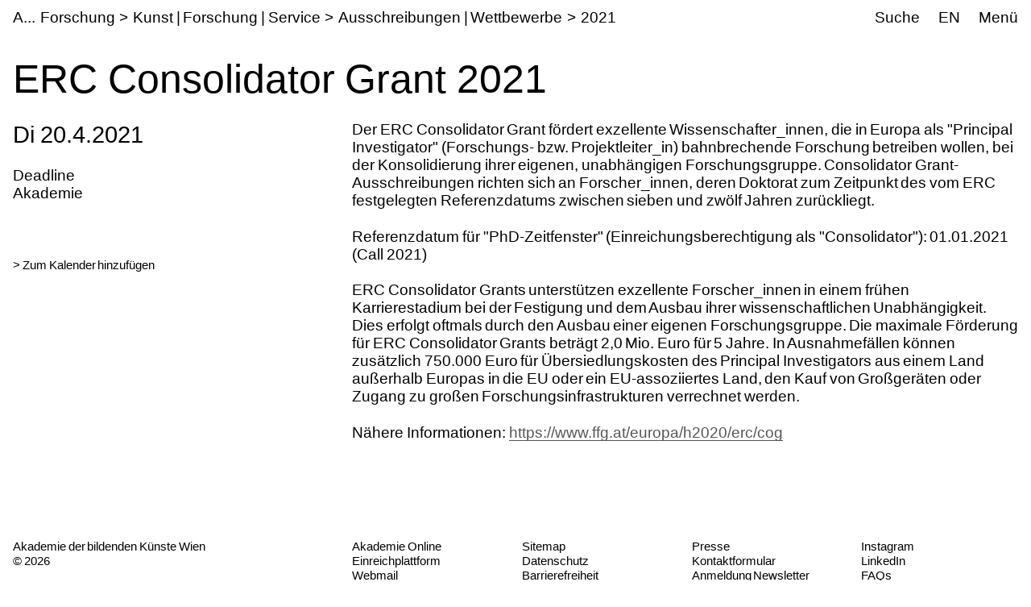

--- FILE ---
content_type: text/html;charset=utf-8
request_url: https://www.akbild.ac.at/de/forschung/kunst-forschung-service/ausschreibungen-wettbewerbe/2021/erc-consolidator-grant-2021
body_size: 21928
content:
<!DOCTYPE html>
<html lang="de">
  <head>
    
    <meta name="format-detection" content="telephone=no">
    <meta name="viewport" content="width=device-width, initial-scale=1">

    

    <link rel="apple-touch-icon" sizes="180x180" href="https://www.akbild.ac.at/++theme++akbild.theme/favicon/apple-touch-icon.png">
    <link rel="icon" type="image/png" sizes="32x32" href="https://www.akbild.ac.at/++theme++akbild.theme/favicon/favicon-32x32.png">
    <link rel="icon" type="image/png" sizes="16x16" href="https://www.akbild.ac.at/++theme++akbild.theme/favicon/favicon-16x16.png">
    <link rel="manifest" href="https://www.akbild.ac.at/++theme++akbild.theme/favicon/site.webmanifest">
    <link rel="mask-icon" href="https://www.akbild.ac.at/++theme++akbild.theme/favicon/safari-pinned-tab.svg" color="#000000">
    <link rel="shortcut icon" href="https://www.akbild.ac.at/++theme++akbild.theme/favicon/favicon.ico">
    <meta name="msapplication-TileColor" content="#ffffff">
    <meta name="msapplication-config" content="https://www.akbild.ac.at/++theme++akbild.theme/favicon/browserconfig.xml">
    <meta name="theme-color" content="#ffffff">


    <title>ERC Consolidator Grant 2021 &#8211; A...kademie der bildenden K&#252;nste Wien</title>

    <link data-bundle="easyform" href="https://www.akbild.ac.at/++webresource++b6e63fde-4269-5984-a67a-480840700e9a/++resource++easyform.css" media="all" rel="stylesheet" type="text/css">
<link data-bundle="easynewsletter" href="https://www.akbild.ac.at/++webresource++5731f16f-441e-5c90-bab4-14d3611d2d11/++plone++easynewsletter/easynewsletter.css" media="all" rel="stylesheet" type="text/css">
<link data-bundle="mosaic-css" href="https://www.akbild.ac.at/++webresource++5411e25a-bb6c-52c9-9764-e193dd1bdeb9/++plone++mosaic/mosaic.min.css" media="all" rel="stylesheet" type="text/css">
<link data-bundle="multilingual" href="https://www.akbild.ac.at/++webresource++f30a16e6-dac4-5f5f-a036-b24364abdfc8/++resource++plone.app.multilingual.stylesheet/multilingual.css" media="all" rel="stylesheet" type="text/css">
<link data-bundle="plone-fullscreen" href="https://www.akbild.ac.at/++webresource++ac83a459-aa2c-5a45-80a9-9d3e95ae0847/++plone++static/plone-fullscreen/fullscreen.css" media="all" rel="stylesheet" type="text/css">
<link data-bundle="diazo" href="https://www.akbild.ac.at/++webresource++a2c8c507-2ecd-5b78-b289-b0875d66a3a9//++theme++akbild.theme/styles/theme.min.css" media="all" rel="stylesheet" type="text/css">
    <script data-bundle="collectionfilter-bundle" integrity="sha384-G96E8rSaSCb3q80fpWgtUqPhXxaBs0bVAGWdjODpcqCrs7nT1W1dzW+uVh7Xjuix" src="https://www.akbild.ac.at/++webresource++d9ee3239-b605-576e-9578-88c1f7b95137/++plone++collectionfilter/collectionfilter-remote.min.js"></script>
<script data-bundle="plone-fullscreen" integrity="sha384-yAbXscL0aoE/0AkFhaGNz6d74lDy9Cz7PXfkWNqRnFm0/ewX0uoBBoyPBU5qW7Nr" src="https://www.akbild.ac.at/++webresource++6aa4c841-faf5-51e8-8109-90bd97e7aa07/++plone++static/plone-fullscreen/fullscreen.js"></script>
<script data-bundle="plone" integrity="sha384-6Wh7fW8sei4bJMY3a6PIfr5jae6gj9dIadjpiDZBJsr9pJ5gW0bsg0IzoolcL3H0" src="https://www.akbild.ac.at/++webresource++cff93eba-89cf-5661-8beb-464cc1d0cbc7/++plone++static/bundle-plone/bundle.min.js"></script>
<script data-bundle="diazo" integrity="sha384-vyoEn+BTqpKMH2d/hA+wtCtnwZl9Jv2FPaWblZ9nUTVzNM6fywyeIiQkCv76bIb8" src="https://www.akbild.ac.at/++webresource++5f7a77ae-2499-55d3-8b26-fc7c8c536baf//++theme++akbild.theme/js/theme.js"></script>
    
  <link href="https://www.akbild.ac.at/de/@@search" rel="search" title="Website durchsuchen">


    
    <meta name="description" content='Der ERC Consolidator Grant f&#246;rdert exzellente Wissenschafter_innen, die in Europa als "Principal Investigator" (Forschungs- bzw. Projektleiter_in) bahnbrechende Forschung betreiben wollen, bei der Konsolidierung ihrer eigenen, unabh&#228;ngigen Forschungsgruppe. Consolidator Grant-Ausschreibungen richten sich an Forscher_innen, deren Doktorat zum Zeitpunkt des vom ERC festgelegten Referenzdatums zwischen sieben und zw&#246;lf Jahren zur&#252;ckliegt.'>

    
    <link href="https://www.akbild.ac.at/de" rel="home" title="Front page">
    <link href="https://www.akbild.ac.at/de/sitemap" rel="contents" title="&#220;bersicht">
  
    

        <link rel="canonical" href="https://www.akbild.ac.at/de/forschung/kunst-forschung-service/ausschreibungen-wettbewerbe/2021/erc-consolidator-grant-2021">
    <meta name="twitter:card" content="summary">
<meta property="og:site_name" content="Akademie der bildenden K&#252;nste Wien">
<meta property="og:title" content="ERC Consolidator Grant 2021">
<meta property="og:type" content="website">
<meta property="og:description" content='Der ERC Consolidator Grant f&#246;rdert exzellente Wissenschafter_innen, die in Europa als "Principal Investigator" (Forschungs- bzw. Projektleiter_in) bahnbrechende Forschung betreiben wollen, bei der Konsolidierung ihrer eigenen, unabh&#228;ngigen Forschungsgruppe. Consolidator Grant-Ausschreibungen richten sich an Forscher_innen, deren Doktorat zum Zeitpunkt des vom ERC festgelegten Referenzdatums zwischen sieben und zw&#246;lf Jahren zur&#252;ckliegt.'>
<meta property="og:url" content="https://www.akbild.ac.at/de/forschung/kunst-forschung-service/ausschreibungen-wettbewerbe/2021/erc-consolidator-grant-2021">
<meta property="og:image" content="https://www.akbild.ac.at/@@site-logo/favicon.ico">
<meta property="og:image:type" content="image/x-icon">


    <meta name="generator" content="Plone - http://plone.org">
  </head>
  <body id="visual-portal-wrapper" class="col-content frontend icons-on no-portlet-columns orgunit-academy pat-markspeciallinks portaltype-event section-forschung site-de subsection-kunst-forschung-service subsection-kunst-forschung-service-ausschreibungen-wettbewerbe subsection-kunst-forschung-service-ausschreibungen-wettbewerbe-2021 template-layout_only_view thumbs-on userrole-anonymous viewpermission-view mosaic-grid" data-base-url="https://www.akbild.ac.at/de/forschung/kunst-forschung-service/ausschreibungen-wettbewerbe/2021/erc-consolidator-grant-2021" data-view-url="https://www.akbild.ac.at/de/forschung/kunst-forschung-service/ausschreibungen-wettbewerbe/2021/erc-consolidator-grant-2021" data-portal-url="https://www.akbild.ac.at" data-i18ncatalogurl="https://www.akbild.ac.at/plonejsi18n" data-pat-markspeciallinks='{"external_links_open_new_window": true, "mark_special_links": false}' data-pat-pickadate='{"date": {"selectYears": 200}, "time": {"interval": 5 } }' data-pat-plone-modal='{"actionOptions": {"displayInModal": false}}'>
    

    <div class="outer-wrapper">
      <a class="skip-to-link visually-hidden-focusable" href="#content">Skip to main content</a>
      
        
    
      <header class="header container-fluid" id="portal-top">
        <div class="row" id="portal-header">
          <div class="col header-breadcrumbs">
            
    <a class="logo" id="portal-logo" href="https://www.akbild.ac.at/de">
        <span class="logo-a">A</span><span class="logo-rest">kademie der bildenden K&#252;nste Wien</span>
    </a>

            
<nav id="portal-breadcrumbs" aria-label="breadcrumb">
    <ol class="breadcrumb">
      
      <li class="breadcrumb-item"><a class="nav-link" href="https://www.akbild.ac.at/de/forschung">Forschung</a></li>
      
      
      <li class="breadcrumb-item"><a class="nav-link" href="https://www.akbild.ac.at/de/forschung/kunst-forschung-service">Kunst | Forschung | Service</a></li>
      
      
      <li class="breadcrumb-item"><a class="nav-link" href="https://www.akbild.ac.at/de/forschung/kunst-forschung-service/ausschreibungen-wettbewerbe">Ausschreibungen | Wettbewerbe</a></li>
      
      
      <li class="breadcrumb-item"><a class="nav-link" href="https://www.akbild.ac.at/de/forschung/kunst-forschung-service/ausschreibungen-wettbewerbe/2021">2021</a></li>
      
      
      
      <li class="breadcrumb-item active" aria-current="page">ERC Consolidator Grant 2021</li>
      
    </ol>
</nav>

          </div>
            

  <nav class="col-auto akbild-navigationmarker header-nav" id="portal-globalnav-wrapper">

    <ul class="nav">
      <li class="nav-item d-none d-sm-block">
        <a class="nav-link" href="https://www.akbild.ac.at/de/search">Suche</a>

      </li>
      <li class="nav-item d-none d-sm-block">
        
<ul class="languageselector">
    
    <li class="currentLanguage language-de">
        <a href="https://www.akbild.ac.at/@@multilingual-selector/f9d694d595e7424f97b3a381bd00a735/de?set_language=de" title="Deutsch">DE</a>
    </li>
    
    <li class="language-en">
        <a href="https://www.akbild.ac.at/@@multilingual-selector/f9d694d595e7424f97b3a381bd00a735/en?set_language=en" title="English">EN</a>
    </li>
    
</ul>

      </li>
      <li class="nav-item">
          <button class="nav-link" type="button" data-bs-toggle="offcanvas" data-bs-target="#menu" aria-controls="menu">Men&#252;</button>
      </li>
    </ul>

    <div id="menu" class="offcanvas offcanvas-end container-fluid" tabindex="-1" aria-label="Men&#252;">

      <div class="row">
        <div class="col">
            <div class="offcanvas-header">
                <div>
                  <button hidden="hidden" class="collapse-dropdown" id="quicklinks-toggle" type="button" data-bs-toggle="collapse" data-bs-target="#quicklinks" aria-expanded="false" aria-controls="quicklinks"></button>
                  <div class="collapse" id="quicklinks" aria-labelledby="quicklinks-toggle">
                  </div>
                </div>
                <button class="btn-close" type="button" data-bs-dismiss="offcanvas" aria-label="Schlie&#223;en" title="Schlie&#223;en"></button>
            </div>
            <div class="offcanvas-body">
              <div class="d-flex justify-content-end mb-1">
                  <button class="collapse-all" type="button" data-target=".nav-global-collapse" aria-expanded="false" data-label-collapsed="Alles aufklappen" data-label-expanded="Alles zuklappen"></button>
              </div>
              <ul class="nav nav-global" id="portal-globalnav">
                <li data-id="universitaet" class="has_subtree nav-item"><div class="row"><div class="nav-global-col-left">
            <button class="nav-link" type="button" data-bs-toggle="collapse" data-bs-target="#navitem-universitaet" aria-expanded="false" aria-controls="navitem-universitaet">                Universit&#228;t            </button>
        </div><div class="collapse nav-global-collapse nav-global-col-right" id="navitem-universitaet" data-bs-target="#navitem-universitaet"><ul class="nav"><li data-id="mission-statement" class="nav-item"><a href="https://www.akbild.ac.at/de/universitaet/mission-statement" class="state-published nav-link">Mission Statement</a></li><li data-id="geschichte" class="nav-item"><a href="https://www.akbild.ac.at/de/universitaet/geschichte" class="state-published nav-link">Geschichte</a></li><li data-id="ehrenmitglieder" class="nav-item"><a href="https://www.akbild.ac.at/de/universitaet/ehrenmitglieder" class="state-published nav-link">Ehrenmitglieder</a></li><li data-id="standorte" class="nav-item"><a href="https://www.akbild.ac.at/de/universitaet/standorte" class="state-published nav-link">Standorte</a></li><li data-id="rektorat" class="has_subtree nav-item"><div class="row"><div class="nav-global-col-left">
            <button class="nav-link" type="button" data-bs-toggle="collapse" data-bs-target="#navitem-619f5465699faf3d83f597da818d07a4" aria-expanded="false" aria-controls="navitem-619f5465699faf3d83f597da818d07a4">                Rektorat            </button>
        </div><div class="collapse nav-global-collapse nav-global-col-right" id="navitem-619f5465699faf3d83f597da818d07a4" data-bs-target="#navitem-619f5465699faf3d83f597da818d07a4"><ul class="nav"><li data-id="aufgaben-des-rektorats" class="nav-item"><a href="https://www.akbild.ac.at/de/universitaet/rektorat/aufgaben-des-rektorats" class="state-published nav-link">Aufgaben des Rektorats</a></li><li data-id="rektor" class="nav-item"><a href="https://www.akbild.ac.at/de/universitaet/rektorat/rektor" class="state-published nav-link">Rektor</a></li><li data-id="vizerektorin-fuer-kunst-und-lehre" class="nav-item"><a href="https://www.akbild.ac.at/de/universitaet/rektorat/vizerektorin-fuer-kunst-und-lehre" class="state-published nav-link">Vizerektorin f&#252;r Kunst und Lehre</a></li><li data-id="vizerektor-fuer-infrastruktur-und-nachhaltigkeit" class="nav-item"><a href="https://www.akbild.ac.at/de/universitaet/rektorat/vizerektor-fuer-infrastruktur-und-nachhaltigkeit" class="state-published nav-link">Vizerektor f&#252;r Infrastruktur und Nachhaltigkeit</a></li></ul></div></div></li><li data-id="universitaetsrat" class="nav-item"><a href="https://www.akbild.ac.at/de/universitaet/universitaetsrat" class="state-published nav-link">Universit&#228;tsrat</a></li><li data-id="senat" class="has_subtree nav-item"><div class="row"><div class="nav-global-col-left">
            <button class="nav-link" type="button" data-bs-toggle="collapse" data-bs-target="#navitem-a76b37d307b1bb876a0ad3c604cd3e11" aria-expanded="false" aria-controls="navitem-a76b37d307b1bb876a0ad3c604cd3e11">                Senat            </button>
        </div><div class="collapse nav-global-collapse nav-global-col-right" id="navitem-a76b37d307b1bb876a0ad3c604cd3e11" data-bs-target="#navitem-a76b37d307b1bb876a0ad3c604cd3e11"><ul class="nav"><li data-id="senatsmitglieder" class="nav-item"><a href="https://www.akbild.ac.at/de/universitaet/senat/senatsmitglieder" class="state-published nav-link">Senatsmitglieder</a></li><li data-id="geschaeftsordnung-des-senats" class="nav-item"><a href="https://www.akbild.ac.at/de/universitaet/senat/geschaeftsordnung-des-senats" class="state-published nav-link">Gesch&#228;ftsordnung des Senats</a></li><li data-id="sitzungen-tagesordnung" class="nav-item"><a href="https://www.akbild.ac.at/de/universitaet/senat/sitzungen-tagesordnung" class="state-published nav-link">Sitzungen (Tagesordnung)</a></li><li data-id="termine" class="nav-item"><a href="https://www.akbild.ac.at/de/universitaet/senat/termine" class="state-published nav-link">Termine</a></li><li data-id="curricular-kommissionen" class="nav-item"><a href="https://www.akbild.ac.at/de/universitaet/senat/curricular-kommissionen" class="state-published nav-link">Curricula-Kommissionen</a></li><li data-id="ueber-den-senat" class="nav-item"><a href="https://www.akbild.ac.at/de/universitaet/senat/ueber-den-senat" class="state-published nav-link">&#220;ber den Senat</a></li></ul></div></div></li><li data-id="schiedskommission" class="nav-item"><a href="https://www.akbild.ac.at/de/universitaet/schiedskommission" class="state-published nav-link">Schiedskommission</a></li><li data-id="verwaltungsabteilungen" class="has_subtree nav-item"><div class="row"><div class="nav-global-col-left">
            <button class="nav-link" type="button" data-bs-toggle="collapse" data-bs-target="#navitem-e327501bf9100c902e72f417ed605dbc" aria-expanded="false" aria-controls="navitem-e327501bf9100c902e72f417ed605dbc">                Verwaltungsabteilungen            </button>
        </div><div class="collapse nav-global-collapse nav-global-col-right" id="navitem-e327501bf9100c902e72f417ed605dbc" data-bs-target="#navitem-e327501bf9100c902e72f417ed605dbc"><ul class="nav"><li data-id="gebaude-technik-beschaffung" class="nav-item"><a href="https://www.akbild.ac.at/de/universitaet/verwaltungsabteilungen/gebaude-technik-beschaffung" class="state-published nav-link">Geb&#228;ude Technik Beschaffung</a></li><li data-id="international-office" class="nav-item"><a href="https://www.akbild.ac.at/de/universitaet/verwaltungsabteilungen/international-office" class="state-published nav-link">International Office | Global Engagement</a></li><li data-id="kunst-forschung-support" class="nav-item"><a href="https://www.akbild.ac.at/de/universitaet/verwaltungsabteilungen/kunst-forschung-support" class="state-published nav-link">Kunst | Forschung | Support</a></li><li data-id="koordinationsstelle-frauenfoerderung-geschlechterforschung-diversitaet" class="nav-item"><a href="https://www.akbild.ac.at/de/universitaet/verwaltungsabteilungen/koordinationsstelle-frauenfoerderung-geschlechterforschung-diversitaet" class="state-published nav-link">Koordinationsstelle Frauenf&#246;rderung | Geschlechterforschung | Diversit&#228;t</a></li><li data-id="offentlichkeitsarbeit" class="nav-item"><a href="https://www.akbild.ac.at/de/universitaet/verwaltungsabteilungen/offentlichkeitsarbeit" class="state-published nav-link">&#214;ffentlichkeitsarbeit</a></li><li data-id="qualitaetsentwicklung" class="nav-item"><a href="https://www.akbild.ac.at/de/universitaet/verwaltungsabteilungen/qualitaetsentwicklung" class="state-published nav-link">Qualit&#228;tsentwicklung</a></li><li data-id="finanzwesen" class="nav-item"><a href="https://www.akbild.ac.at/de/universitaet/verwaltungsabteilungen/finanzwesen" class="state-published nav-link">Finanzwesen</a></li><li data-id="rechts-und-personalabteilung" class="nav-item"><a href="https://www.akbild.ac.at/de/universitaet/verwaltungsabteilungen/rechts-und-personalabteilung" class="state-published nav-link">Personalverwaltung und Recht</a></li><li data-id="studien-und-pruefungsabteilung" class="nav-item"><a href="https://www.akbild.ac.at/de/universitaet/verwaltungsabteilungen/studien-und-pruefungsabteilung" class="state-published nav-link">Studien- und Pr&#252;fungsabteilung</a></li><li data-id="zentraler-informatikdienst" class="nav-item"><a href="https://www.akbild.ac.at/de/universitaet/verwaltungsabteilungen/zentraler-informatikdienst" class="state-published nav-link">Zentraler Informatikdienst</a></li></ul></div></div></li><li data-id="interessensvertretungen" class="has_subtree nav-item"><div class="row"><div class="nav-global-col-left">
            <button class="nav-link" type="button" data-bs-toggle="collapse" data-bs-target="#navitem-2793701351704bf0be872317cc059966" aria-expanded="false" aria-controls="navitem-2793701351704bf0be872317cc059966">                Interessensvertretungen            </button>
        </div><div class="collapse nav-global-collapse nav-global-col-right" id="navitem-2793701351704bf0be872317cc059966" data-bs-target="#navitem-2793701351704bf0be872317cc059966"><ul class="nav"><li data-id="betriebsrat" class="has_subtree nav-item"><div class="row"><div class="nav-global-col-left">
            <button class="nav-link" type="button" data-bs-toggle="collapse" data-bs-target="#navitem-bce7725715ae8bc1ce2ad7844972e6b6" aria-expanded="false" aria-controls="navitem-bce7725715ae8bc1ce2ad7844972e6b6">                Betriebsrat            </button>
        </div><div class="collapse nav-global-collapse nav-global-col-right" id="navitem-bce7725715ae8bc1ce2ad7844972e6b6" data-bs-target="#navitem-bce7725715ae8bc1ce2ad7844972e6b6"><ul class="nav"><li data-id="aufgaben-des-betriebsrats" class="nav-item"><a href="https://www.akbild.ac.at/de/universitaet/interessensvertretungen/betriebsrat/aufgaben-des-betriebsrats" class="state-published nav-link">Aufgaben des Betriebsrates</a></li><li data-id="kunstlerisch-wissenschaftliches-personal" class="nav-item"><a href="https://www.akbild.ac.at/de/universitaet/interessensvertretungen/betriebsrat/kunstlerisch-wissenschaftliches-personal" class="state-published nav-link">K&#252;nstlerisch-wissenschaftliches Personal</a></li><li data-id="allgemeines-universitaetspersonal" class="nav-item"><a href="https://www.akbild.ac.at/de/universitaet/interessensvertretungen/betriebsrat/allgemeines-universitaetspersonal" class="state-published nav-link">Allgemeines Universit&#228;tspersonal</a></li></ul></div></div></li><li data-id="behindertenvertretung" class="nav-item"><a href="https://www.akbild.ac.at/de/universitaet/interessensvertretungen/behindertenvertretung" class="state-published nav-link">Behindertenvertretung</a></li></ul></div></div></li><li data-id="Satzung" class="has_subtree nav-item"><div class="row"><div class="nav-global-col-left">
            <button class="nav-link" type="button" data-bs-toggle="collapse" data-bs-target="#navitem-ee961d58e033f7a5591840942575dd3a" aria-expanded="false" aria-controls="navitem-ee961d58e033f7a5591840942575dd3a">                Satzung            </button>
        </div><div class="collapse nav-global-collapse nav-global-col-right" id="navitem-ee961d58e033f7a5591840942575dd3a" data-bs-target="#navitem-ee961d58e033f7a5591840942575dd3a"><ul class="nav"><li data-id="inhalt" class="nav-item"><a href="https://www.akbild.ac.at/de/universitaet/Satzung/inhalt" class="state-published nav-link">Inhalt</a></li></ul></div></div></li><li data-id="dokumente" class="has_subtree nav-item"><div class="row"><div class="nav-global-col-left">
            <button class="nav-link" type="button" data-bs-toggle="collapse" data-bs-target="#navitem-71fd24a26ccf95aeae422c8ee8d8aa42" aria-expanded="false" aria-controls="navitem-71fd24a26ccf95aeae422c8ee8d8aa42">                Strategische Dokumente            </button>
        </div><div class="collapse nav-global-collapse nav-global-col-right" id="navitem-71fd24a26ccf95aeae422c8ee8d8aa42" data-bs-target="#navitem-71fd24a26ccf95aeae422c8ee8d8aa42"><ul class="nav"><li data-id="entwicklungsplan" class="nav-item"><a href="https://www.akbild.ac.at/de/universitaet/dokumente/entwicklungsplan" class="state-published nav-link">Entwicklungsplan</a></li><li data-id="leistungsvereinbarung" class="nav-item"><a href="https://www.akbild.ac.at/de/universitaet/dokumente/leistungsvereinbarung" class="state-published nav-link">Leistungsvereinbarung</a></li><li data-id="wissensbilanz" class="has_subtree nav-item"><div class="row"><div class="nav-global-col-left">
            <button class="nav-link" type="button" data-bs-toggle="collapse" data-bs-target="#navitem-7c87f8fef1bc20026b6c3c807f77f34f" aria-expanded="false" aria-controls="navitem-7c87f8fef1bc20026b6c3c807f77f34f">                Wissensbilanz            </button>
        </div><div class="collapse nav-global-collapse nav-global-col-right" id="navitem-7c87f8fef1bc20026b6c3c807f77f34f" data-bs-target="#navitem-7c87f8fef1bc20026b6c3c807f77f34f"><ul class="nav"><li data-id="jaehrliche-wissensbilanzen" class="nav-item"><a href="https://www.akbild.ac.at/de/universitaet/dokumente/wissensbilanz/jaehrliche-wissensbilanzen" class="state-published nav-link">J&#228;hrliche Wissensbilanzen</a></li><li data-id="bibliografische-nachweise" class="nav-item"><a href="https://www.akbild.ac.at/de/universitaet/dokumente/wissensbilanz/bibliografische-nachweise" class="state-published nav-link">Bibliografische Nachweise</a></li></ul></div></div></li><li data-id="nachhaltigkeitsstrategie" class="nav-item"><a href="https://www.akbild.ac.at/de/universitaet/dokumente/nachhaltigkeitsstrategie" class="state-published nav-link">Nachhaltigkeitsstrategie</a></li><li data-id="digitalisierungsstrategie" class="nav-item"><a href="https://www.akbild.ac.at/de/universitaet/dokumente/digitalisierungsstrategie" class="state-published nav-link">Digitalisierungsstrategie</a></li><li data-id="internationalisierungsstrategie" class="nav-item"><a href="https://www.akbild.ac.at/de/universitaet/dokumente/internationalisierungsstrategie" class="state-published nav-link">Internationalisierungsstrategie</a></li><li data-id="organisationsplan" class="nav-item"><a href="https://www.akbild.ac.at/de/universitaet/dokumente/organisationsplan" class="state-published nav-link">Organisationsplan</a></li><li data-id="rechnungsabschluss" class="nav-item"><a href="https://www.akbild.ac.at/de/universitaet/dokumente/rechnungsabschluss" class="state-published nav-link">Rechnungsabschluss</a></li><li data-id="public-corporate-governance-kodex" class="nav-item"><a href="https://www.akbild.ac.at/de/universitaet/dokumente/public-corporate-governance-kodex" class="state-published nav-link">Public Corporate Governance Kodex</a></li></ul></div></div></li><li data-id="richtlinien" class="nav-item"><a href="https://www.akbild.ac.at/de/universitaet/richtlinien" class="state-published nav-link">Richtlinien</a></li><li data-id="code-of-conduct" class="nav-item"><a href="https://www.akbild.ac.at/de/universitaet/code-of-conduct" class="state-published nav-link">Code of Conduct</a></li><li data-id="qualitaetsentwicklung" class="has_subtree nav-item"><div class="row"><div class="nav-global-col-left">
            <button class="nav-link" type="button" data-bs-toggle="collapse" data-bs-target="#navitem-5365f40a3c0bf561ae3dd1202ade8e52" aria-expanded="false" aria-controls="navitem-5365f40a3c0bf561ae3dd1202ade8e52">                Qualit&#228;tsentwicklung            </button>
        </div><div class="collapse nav-global-collapse nav-global-col-right" id="navitem-5365f40a3c0bf561ae3dd1202ade8e52" data-bs-target="#navitem-5365f40a3c0bf561ae3dd1202ade8e52"><ul class="nav"><li data-id="selbstverstaendnis" class="nav-item"><a href="https://www.akbild.ac.at/de/universitaet/qualitaetsentwicklung/selbstverstaendnis" class="state-published nav-link">Selbstverst&#228;ndnis</a></li><li data-id="chancen" class="nav-item"><a href="https://www.akbild.ac.at/de/universitaet/qualitaetsentwicklung/chancen" class="state-published nav-link">Chancenmonitor</a></li><li data-id="lv-feedback" class="nav-item"><a href="https://www.akbild.ac.at/de/universitaet/qualitaetsentwicklung/lv-feedback" class="state-published nav-link">LV-Feedback</a></li><li data-id="curriculaentwicklung" class="nav-item"><a href="https://www.akbild.ac.at/de/universitaet/qualitaetsentwicklung/curriculaentwicklung" class="state-published nav-link">Weiterentwicklung von Studienpl&#228;nen</a></li><li data-id="studierbarkeit" class="nav-item"><a href="https://www.akbild.ac.at/de/universitaet/qualitaetsentwicklung/studierbarkeit" class="state-published nav-link">Fokus Studierbarkeit</a></li><li data-id="studienabschluss-befragung" class="nav-item"><a href="https://www.akbild.ac.at/de/universitaet/qualitaetsentwicklung/studienabschluss-befragung" class="state-published nav-link">Studienabschluss-Befragung</a></li><li data-id="uebergang-studium-beruf" class="nav-item"><a href="https://www.akbild.ac.at/de/universitaet/qualitaetsentwicklung/uebergang-studium-beruf" class="state-published nav-link">&#220;bergang Studium / Beruf</a></li><li data-id="review-akbild" class="nav-item"><a href="https://www.akbild.ac.at/de/universitaet/qualitaetsentwicklung/review-akbild" class="state-published nav-link">Review Akbild</a></li><li data-id="audit" class="nav-item"><a href="https://www.akbild.ac.at/de/universitaet/qualitaetsentwicklung/audit" class="state-published nav-link">Audit</a></li><li data-id="abgeschlossene-projekte" class="nav-item"><a href="https://www.akbild.ac.at/de/universitaet/qualitaetsentwicklung/abgeschlossene-projekte" class="state-published nav-link">Abgeschlossene Projekte</a></li></ul></div></div></li><li data-id="internationales" class="has_subtree nav-item"><div class="row"><div class="nav-global-col-left">
            <button class="nav-link" type="button" data-bs-toggle="collapse" data-bs-target="#navitem-fb50c5ef7146df58d43e7927aec847e2" aria-expanded="false" aria-controls="navitem-fb50c5ef7146df58d43e7927aec847e2">                Internationales            </button>
        </div><div class="collapse nav-global-collapse nav-global-col-right" id="navitem-fb50c5ef7146df58d43e7927aec847e2" data-bs-target="#navitem-fb50c5ef7146df58d43e7927aec847e2"><ul class="nav"><li data-id="outgoing-mobilitaet-studieren-und-arbeiten-im-ausland" class="has_subtree nav-item"><div class="row"><div class="nav-global-col-left">
            <button class="nav-link" type="button" data-bs-toggle="collapse" data-bs-target="#navitem-b4773ed7c44ed21e3bc5c7fad86e1f93" aria-expanded="false" aria-controls="navitem-b4773ed7c44ed21e3bc5c7fad86e1f93">                Outgoing Mobilit&#228;t | Studieren und Arbeiten im Ausland            </button>
        </div><div class="collapse nav-global-collapse nav-global-col-right" id="navitem-b4773ed7c44ed21e3bc5c7fad86e1f93" data-bs-target="#navitem-b4773ed7c44ed21e3bc5c7fad86e1f93"><ul class="nav"><li data-id="austauschstudium-im-ausland" class="has_subtree nav-item"><div class="row"><div class="nav-global-col-left">
            <button class="nav-link" type="button" data-bs-toggle="collapse" data-bs-target="#navitem-859dea93ec38a25771df7549a6111da9" aria-expanded="false" aria-controls="navitem-859dea93ec38a25771df7549a6111da9">                Austauschstudium im Ausland            </button>
        </div><div class="collapse nav-global-collapse nav-global-col-right" id="navitem-859dea93ec38a25771df7549a6111da9" data-bs-target="#navitem-859dea93ec38a25771df7549a6111da9"><ul class="nav"><li data-id="vorbereitende-informationen" class="nav-item"><a href="https://www.akbild.ac.at/de/universitaet/internationales/outgoing-mobilitaet-studieren-und-arbeiten-im-ausland/austauschstudium-im-ausland/vorbereitende-informationen" class="state-published nav-link">Vorbereitende Informationen</a></li><li data-id="finanzierung" class="nav-item"><a href="https://www.akbild.ac.at/de/universitaet/internationales/outgoing-mobilitaet-studieren-und-arbeiten-im-ausland/austauschstudium-im-ausland/finanzierung" class="state-published nav-link">Finanzierung</a></li><li data-id="outgoing-bewerbung" class="nav-item"><a href="https://www.akbild.ac.at/de/universitaet/internationales/outgoing-mobilitaet-studieren-und-arbeiten-im-ausland/austauschstudium-im-ausland/outgoing-bewerbung" class="state-published nav-link">Outgoing Bewerbung</a></li><li data-id="waehrend-der-mobilitaet" class="nav-item"><a href="https://www.akbild.ac.at/de/universitaet/internationales/outgoing-mobilitaet-studieren-und-arbeiten-im-ausland/austauschstudium-im-ausland/waehrend-der-mobilitaet" class="state-published nav-link">W&#228;hrend der Mobilit&#228;t</a></li><li data-id="nach-der-mobilitaet" class="nav-item"><a href="https://www.akbild.ac.at/de/universitaet/internationales/outgoing-mobilitaet-studieren-und-arbeiten-im-ausland/austauschstudium-im-ausland/nach-der-mobilitaet" class="state-published nav-link">Nach der Mobilit&#228;t</a></li></ul></div></div></li><li data-id="auslandsaufenthalt-selbst-organisiert" class="nav-item"><a href="https://www.akbild.ac.at/de/universitaet/internationales/outgoing-mobilitaet-studieren-und-arbeiten-im-ausland/auslandsaufenthalt-selbst-organisiert" class="state-published nav-link">Auslandsaufenthalt selbst organisiert</a></li><li data-id="erasmus-praktikum-im-ausland" class="has_subtree nav-item"><div class="row"><div class="nav-global-col-left">
            <button class="nav-link" type="button" data-bs-toggle="collapse" data-bs-target="#navitem-1165022bde2d6110055f4fa2c7403e99" aria-expanded="false" aria-controls="navitem-1165022bde2d6110055f4fa2c7403e99">                Erasmus Praktikum im Ausland            </button>
        </div><div class="collapse nav-global-collapse nav-global-col-right" id="navitem-1165022bde2d6110055f4fa2c7403e99" data-bs-target="#navitem-1165022bde2d6110055f4fa2c7403e99"><ul class="nav"><li data-id="copy_of_vorbereitende-informationen" class="nav-item"><a href="https://www.akbild.ac.at/de/universitaet/internationales/outgoing-mobilitaet-studieren-und-arbeiten-im-ausland/erasmus-praktikum-im-ausland/copy_of_vorbereitende-informationen" class="state-published nav-link">Vorbereitende Informationen</a></li><li data-id="bewerbung" class="nav-item"><a href="https://www.akbild.ac.at/de/universitaet/internationales/outgoing-mobilitaet-studieren-und-arbeiten-im-ausland/erasmus-praktikum-im-ausland/bewerbung" class="state-published nav-link">Bewerbung</a></li><li data-id="nach-dem-aufenthalt" class="nav-item"><a href="https://www.akbild.ac.at/de/universitaet/internationales/outgoing-mobilitaet-studieren-und-arbeiten-im-ausland/erasmus-praktikum-im-ausland/nach-dem-aufenthalt" class="state-published nav-link">Nach dem Aufenthalt</a></li></ul></div></div></li></ul></div></div></li><li data-id="incoming-mobilitaet-an-der-akademie-studieren" class="has_subtree nav-item"><div class="row"><div class="nav-global-col-left">
            <button class="nav-link" type="button" data-bs-toggle="collapse" data-bs-target="#navitem-1688fa30402f45451bd5abda6dd223c0" aria-expanded="false" aria-controls="navitem-1688fa30402f45451bd5abda6dd223c0">                Incoming Mobilit&#228;t | An der Akademie studieren            </button>
        </div><div class="collapse nav-global-collapse nav-global-col-right" id="navitem-1688fa30402f45451bd5abda6dd223c0" data-bs-target="#navitem-1688fa30402f45451bd5abda6dd223c0"><ul class="nav"><li data-id="austauschstudium-an-der-akademie" class="has_subtree nav-item"><div class="row"><div class="nav-global-col-left">
            <button class="nav-link" type="button" data-bs-toggle="collapse" data-bs-target="#navitem-e35fc096f38a49e4e0de5a544a9bd00a" aria-expanded="false" aria-controls="navitem-e35fc096f38a49e4e0de5a544a9bd00a">                Austauschstudium an der Akademie            </button>
        </div><div class="collapse nav-global-collapse nav-global-col-right" id="navitem-e35fc096f38a49e4e0de5a544a9bd00a" data-bs-target="#navitem-e35fc096f38a49e4e0de5a544a9bd00a"><ul class="nav"><li data-id="allgemeine-hinweise" class="nav-item"><a href="https://www.akbild.ac.at/de/universitaet/internationales/incoming-mobilitaet-an-der-akademie-studieren/austauschstudium-an-der-akademie/allgemeine-hinweise" class="state-published nav-link">Allgemeine Hinweise</a></li><li data-id="bewerbung" class="nav-item"><a href="https://www.akbild.ac.at/de/universitaet/internationales/incoming-mobilitaet-an-der-akademie-studieren/austauschstudium-an-der-akademie/bewerbung" class="state-published nav-link">Bewerbung</a></li><li data-id="vor-dem-aufenthalt" class="nav-item"><a href="https://www.akbild.ac.at/de/universitaet/internationales/incoming-mobilitaet-an-der-akademie-studieren/austauschstudium-an-der-akademie/vor-dem-aufenthalt" class="state-published nav-link">Vor dem Aufenthalt</a></li><li data-id="willkommen-in-wien" class="nav-item"><a href="https://www.akbild.ac.at/de/universitaet/internationales/incoming-mobilitaet-an-der-akademie-studieren/austauschstudium-an-der-akademie/willkommen-in-wien" class="state-published nav-link">Willkommen in Wien!</a></li></ul></div></div></li><li data-id="praktikumsaufenthalte-an-der-akademie" class="nav-item"><a href="https://www.akbild.ac.at/de/universitaet/internationales/incoming-mobilitaet-an-der-akademie-studieren/praktikumsaufenthalte-an-der-akademie" class="state-published nav-link">Praktikumsaufenthalte an der Akademie</a></li><li data-id="mit-asa-an-die-akademie" class="nav-item"><a href="https://www.akbild.ac.at/de/universitaet/internationales/incoming-mobilitaet-an-der-akademie-studieren/mit-asa-an-die-akademie" class="state-published nav-link">Mit ASA an die Akademie</a></li></ul></div></div></li><li data-id="mitarbeiter_innenmobilitaet" class="has_subtree nav-item"><div class="row"><div class="nav-global-col-left">
            <button class="nav-link" type="button" data-bs-toggle="collapse" data-bs-target="#navitem-ed3de5f41a5dc91a268cb499d1d1be0b" aria-expanded="false" aria-controls="navitem-ed3de5f41a5dc91a268cb499d1d1be0b">                Mitarbeiter_innenmobilit&#228;t            </button>
        </div><div class="collapse nav-global-collapse nav-global-col-right" id="navitem-ed3de5f41a5dc91a268cb499d1d1be0b" data-bs-target="#navitem-ed3de5f41a5dc91a268cb499d1d1be0b"><ul class="nav"><li data-id="outgoings" class="has_subtree nav-item"><div class="row"><div class="nav-global-col-left">
            <button class="nav-link" type="button" data-bs-toggle="collapse" data-bs-target="#navitem-992e70f660bc423a8ff0731d5337efb7" aria-expanded="false" aria-controls="navitem-992e70f660bc423a8ff0731d5337efb7">                Outgoings            </button>
        </div><div class="collapse nav-global-collapse nav-global-col-right" id="navitem-992e70f660bc423a8ff0731d5337efb7" data-bs-target="#navitem-992e70f660bc423a8ff0731d5337efb7"><ul class="nav"><li data-id="allgemeines" class="nav-item"><a href="https://www.akbild.ac.at/de/universitaet/internationales/mitarbeiter_innenmobilitaet/outgoings/allgemeines" class="state-published nav-link">Allgemeines</a></li><li data-id="kuenstlerisch-wissenschaftliches-personal" class="nav-item"><a href="https://www.akbild.ac.at/de/universitaet/internationales/mitarbeiter_innenmobilitaet/outgoings/kuenstlerisch-wissenschaftliches-personal" class="state-published nav-link">K&#252;nstlerisch-wissenschaftliches Personal</a></li><li data-id="allgemeines-personal" class="nav-item"><a href="https://www.akbild.ac.at/de/universitaet/internationales/mitarbeiter_innenmobilitaet/outgoings/allgemeines-personal" class="state-published nav-link">Allgemeines Personal</a></li></ul></div></div></li><li data-id="incomings" class="nav-item"><a href="https://www.akbild.ac.at/de/universitaet/internationales/mitarbeiter_innenmobilitaet/incomings" class="state-published nav-link">Incomings</a></li></ul></div></div></li><li data-id="partnerschaften-und-mobilitaetsprogramme" class="nav-item"><a href="https://www.akbild.ac.at/de/universitaet/internationales/partnerschaften-und-mobilitaetsprogramme" class="state-published nav-link">Partnerschaften und Mobilit&#228;tsprogramme</a></li><li data-id="art-school-alliance-asa" class="has_subtree nav-item"><div class="row"><div class="nav-global-col-left">
            <button class="nav-link" type="button" data-bs-toggle="collapse" data-bs-target="#navitem-ba9cd54e4237b921f79ce6faee38a9d3" aria-expanded="false" aria-controls="navitem-ba9cd54e4237b921f79ce6faee38a9d3">                Art School Alliance &#8211; ASA            </button>
        </div><div class="collapse nav-global-collapse nav-global-col-right" id="navitem-ba9cd54e4237b921f79ce6faee38a9d3" data-bs-target="#navitem-ba9cd54e4237b921f79ce6faee38a9d3"><ul class="nav"><li data-id="asa-netzwerk" class="nav-item"><a href="https://www.akbild.ac.at/de/universitaet/internationales/art-school-alliance-asa/asa-netzwerk" class="state-published nav-link">ASA Netzwerk</a></li><li data-id="mit-asa-ins-ausland" class="nav-item"><a href="https://www.akbild.ac.at/de/universitaet/internationales/art-school-alliance-asa/mit-asa-ins-ausland" class="state-published nav-link">mit ASA ins Ausland</a></li><li data-id="mit-asa-an-die-akademie" class="nav-item"><a href="https://www.akbild.ac.at/de/universitaet/internationales/art-school-alliance-asa/mit-asa-an-die-akademie" class="state-published nav-link">mit ASA an die Akademie</a></li></ul></div></div></li><li data-id="international-office-1" class="nav-item"><a href="https://www.akbild.ac.at/de/universitaet/internationales/international-office-1" class="state-published nav-link">International Office | Global Engagement</a></li><li data-id="news" class="nav-item"><a href="https://www.akbild.ac.at/de/universitaet/internationales/news" class="state-published nav-link">News</a></li></ul></div></div></li><li data-id="universitaetsbibliothek" class="has_subtree nav-item"><div class="row"><div class="nav-global-col-left">
            <button class="nav-link" type="button" data-bs-toggle="collapse" data-bs-target="#navitem-efac205700a23f45180bb23d7fdb060e" aria-expanded="false" aria-controls="navitem-efac205700a23f45180bb23d7fdb060e">                Universit&#228;tsbibliothek            </button>
        </div><div class="collapse nav-global-collapse nav-global-col-right" id="navitem-efac205700a23f45180bb23d7fdb060e" data-bs-target="#navitem-efac205700a23f45180bb23d7fdb060e"><ul class="nav"><li data-id="ueber-uns" class="nav-item"><a href="https://www.akbild.ac.at/de/universitaet/universitaetsbibliothek/ueber-uns" class="state-published nav-link">&#220;ber uns</a></li><li data-id="oeffnungszeiten" class="nav-item"><a href="https://www.akbild.ac.at/de/universitaet/universitaetsbibliothek/oeffnungszeiten" class="state-published nav-link">&#214;ffnungszeiten</a></li><li data-id="aktuell" class="nav-item"><a href="https://www.akbild.ac.at/de/universitaet/universitaetsbibliothek/aktuell" class="state-published nav-link">Aktuelles</a></li><li data-id="mitarbeiter_innen" class="nav-item"><a href="https://www.akbild.ac.at/de/universitaet/universitaetsbibliothek/mitarbeiter_innen" class="state-published nav-link">Mitarbeiter_innen</a></li><li data-id="services" class="has_subtree nav-item"><div class="row"><div class="nav-global-col-left">
            <button class="nav-link" type="button" data-bs-toggle="collapse" data-bs-target="#navitem-4a9579b87764af5d34bc9eb5228f1cb8" aria-expanded="false" aria-controls="navitem-4a9579b87764af5d34bc9eb5228f1cb8">                Services            </button>
        </div><div class="collapse nav-global-collapse nav-global-col-right" id="navitem-4a9579b87764af5d34bc9eb5228f1cb8" data-bs-target="#navitem-4a9579b87764af5d34bc9eb5228f1cb8"><ul class="nav"><li data-id="benutzung-und-information" class="nav-item"><a href="https://www.akbild.ac.at/de/universitaet/universitaetsbibliothek/services/benutzung-und-information" class="state-published nav-link">Ben&#252;tzung und Information</a></li><li data-id="faqs-und-formulare" class="has_subtree nav-item"><div class="row"><div class="nav-global-col-left">
            <button class="nav-link" type="button" data-bs-toggle="collapse" data-bs-target="#navitem-1f48bdd7950f3222e2508b929a63e4d1" aria-expanded="false" aria-controls="navitem-1f48bdd7950f3222e2508b929a63e4d1">                FAQs und Formulare            </button>
        </div><div class="collapse nav-global-collapse nav-global-col-right" id="navitem-1f48bdd7950f3222e2508b929a63e4d1" data-bs-target="#navitem-1f48bdd7950f3222e2508b929a63e4d1"><ul class="nav"><li data-id="faqs" class="nav-item"><a href="https://www.akbild.ac.at/de/universitaet/universitaetsbibliothek/services/faqs-und-formulare/faqs" class="state-published nav-link">FAQs</a></li><li data-id="copy_of_ankaufsvorschlag" class="nav-item"><a href="https://www.akbild.ac.at/de/universitaet/universitaetsbibliothek/services/faqs-und-formulare/copy_of_ankaufsvorschlag" class="state-published nav-link">Ankaufsvorschlag</a></li><li data-id="copy_of_formulare" class="nav-item"><a href="https://www.akbild.ac.at/de/universitaet/universitaetsbibliothek/services/faqs-und-formulare/copy_of_formulare" class="state-published nav-link">Formulare</a></li></ul></div></div></li><li data-id="ihre-frage-1" class="nav-item"><a href="https://www.akbild.ac.at/de/universitaet/universitaetsbibliothek/services/ihre-frage-1" class="state-published nav-link">Ihre Frage</a></li><li data-id="literatursuche" class="nav-item"><a href="https://www.akbild.ac.at/de/universitaet/universitaetsbibliothek/services/literatursuche" class="state-published nav-link">Literatursuche</a></li><li data-id="digitale-dienste" class="has_subtree nav-item"><div class="row"><div class="nav-global-col-left">
            <button class="nav-link" type="button" data-bs-toggle="collapse" data-bs-target="#navitem-93c81d49b0eb4e4f800bd5e1f1c64718" aria-expanded="false" aria-controls="navitem-93c81d49b0eb4e4f800bd5e1f1c64718">                Digitale Dienste            </button>
        </div><div class="collapse nav-global-collapse nav-global-col-right" id="navitem-93c81d49b0eb4e4f800bd5e1f1c64718" data-bs-target="#navitem-93c81d49b0eb4e4f800bd5e1f1c64718"><ul class="nav"><li data-id="e-books-on-demand-eod" class="nav-item"><a href="https://www.akbild.ac.at/de/universitaet/universitaetsbibliothek/services/digitale-dienste/e-books-on-demand-eod" class="state-published nav-link">e-Books on Demand (EOD)</a></li><li data-id="a-repository-das-institutionelle-repositorium-der-akademie-der-bildenden-kuenste-wien" class="nav-item"><a href="https://www.akbild.ac.at/de/universitaet/universitaetsbibliothek/services/digitale-dienste/a-repository-das-institutionelle-repositorium-der-akademie-der-bildenden-kuenste-wien" class="state-published nav-link">Repository</a></li></ul></div></div></li><li data-id="barrierefreier-arbeitsplatz" class="nav-item"><a href="https://www.akbild.ac.at/de/universitaet/universitaetsbibliothek/services/barrierefreier-arbeitsplatz" class="state-published nav-link">Barrierefreier Arbeitsplatz</a></li></ul></div></div></li><li data-id="veranstaltungen-1" class="nav-item"><a href="https://www.akbild.ac.at/de/universitaet/universitaetsbibliothek/veranstaltungen-1" class="state-published nav-link">Veranstaltungen</a></li></ul></div></div></li><li data-id="universitatsarchiv" class="has_subtree nav-item"><div class="row"><div class="nav-global-col-left">
            <button class="nav-link" type="button" data-bs-toggle="collapse" data-bs-target="#navitem-85420c147d6369ca78962be631f7bacf" aria-expanded="false" aria-controls="navitem-85420c147d6369ca78962be631f7bacf">                Universit&#228;tsarchiv            </button>
        </div><div class="collapse nav-global-collapse nav-global-col-right" id="navitem-85420c147d6369ca78962be631f7bacf" data-bs-target="#navitem-85420c147d6369ca78962be631f7bacf"><ul class="nav"><li data-id="uber-uns" class="nav-item"><a href="https://www.akbild.ac.at/de/universitaet/universitatsarchiv/uber-uns" class="state-published nav-link">&#220;ber uns</a></li><li data-id="team" class="nav-item"><a href="https://www.akbild.ac.at/de/universitaet/universitatsarchiv/team" class="state-published nav-link">Team</a></li><li data-id="archivbestand" class="nav-item"><a href="https://www.akbild.ac.at/de/universitaet/universitatsarchiv/archivbestand" class="state-published nav-link">Archivbestand</a></li><li data-id="benutzer-innenhinweise" class="nav-item"><a href="https://www.akbild.ac.at/de/universitaet/universitatsarchiv/benutzer-innenhinweise" class="state-published nav-link">Benutzer_innenhinweise</a></li><li data-id="copy_of_literaturhinweise" class="nav-item"><a href="https://www.akbild.ac.at/de/universitaet/universitatsarchiv/copy_of_literaturhinweise" class="state-published nav-link">Literaturhinweise</a></li><li data-id="zitierregeln" class="nav-item"><a href="https://www.akbild.ac.at/de/universitaet/universitatsarchiv/zitierregeln" class="state-published nav-link">Zitierregeln</a></li><li data-id="archivrecherche" class="nav-item"><a href="https://www.akbild.ac.at/de/universitaet/universitatsarchiv/archivrecherche" class="state-published nav-link">Archivrecherche</a></li><li data-id="archivists-choice" class="nav-item"><a href="https://www.akbild.ac.at/de/universitaet/universitatsarchiv/archivists-choice" class="state-published nav-link">Archivist's Choice</a></li></ul></div></div></li><li data-id="frauenfoerderung-geschlechterforschung-diversitaet" class="has_subtree nav-item"><div class="row"><div class="nav-global-col-left">
            <button class="nav-link" type="button" data-bs-toggle="collapse" data-bs-target="#navitem-c7721232999f3581a426038ba19e731a" aria-expanded="false" aria-controls="navitem-c7721232999f3581a426038ba19e731a">                Frauenf&#246;rderung | Geschlechterforschung | Diversit&#228;t            </button>
        </div><div class="collapse nav-global-collapse nav-global-col-right" id="navitem-c7721232999f3581a426038ba19e731a" data-bs-target="#navitem-c7721232999f3581a426038ba19e731a"><ul class="nav"><li data-id="taetigkeitsbereiche" class="nav-item"><a href="https://www.akbild.ac.at/de/universitaet/frauenfoerderung-geschlechterforschung-diversitaet/taetigkeitsbereiche" class="state-published nav-link">T&#228;tigkeitsbereiche</a></li><li data-id="frauenforderung" class="nav-item"><a href="https://www.akbild.ac.at/de/universitaet/frauenfoerderung-geschlechterforschung-diversitaet/frauenforderung" class="state-published nav-link">Frauencoaching</a></li><li data-id="geschlechterverteilung" class="nav-item"><a href="https://www.akbild.ac.at/de/universitaet/frauenfoerderung-geschlechterforschung-diversitaet/geschlechterverteilung" class="state-published nav-link">Gender Monitoring Berichte</a></li><li data-id="gender-studies-kunst" class="nav-item"><a href="https://www.akbild.ac.at/de/universitaet/frauenfoerderung-geschlechterforschung-diversitaet/gender-studies-kunst" class="state-published nav-link">Gender Studies Kunst</a></li><li data-id="non-binary-universities" class="nav-item"><a href="https://www.akbild.ac.at/de/universitaet/frauenfoerderung-geschlechterforschung-diversitaet/non-binary-universities" class="state-published nav-link">Non-Binary Universities</a></li><li data-id="100-jahre-zulassung-von-frauen-an-der-akademie-der-bildenden-kuenste-wien" class="nav-item"><a href="https://www.akbild.ac.at/de/universitaet/frauenfoerderung-geschlechterforschung-diversitaet/100-jahre-zulassung-von-frauen-an-der-akademie-der-bildenden-kuenste-wien" class="state-published nav-link">100 Jahre Zulassung von Frauen an der Akademie der bildenden K&#252;nste Wien</a></li><li data-id="feminist-idols-1" class="nav-item"><a href="https://www.akbild.ac.at/de/universitaet/frauenfoerderung-geschlechterforschung-diversitaet/feminist-idols-1" class="state-published nav-link">Feminist Idols (2016&#8211;17)</a></li></ul></div></div></li><li data-id="arbeitskreis-fur-gleichbehandlungsfragen" class="has_subtree nav-item"><div class="row"><div class="nav-global-col-left">
            <button class="nav-link" type="button" data-bs-toggle="collapse" data-bs-target="#navitem-8ca41de930d45fbd84f3aa53a6ec9682" aria-expanded="false" aria-controls="navitem-8ca41de930d45fbd84f3aa53a6ec9682">                Arbeitskreis f&#252;r Gleichbehandlungsfragen            </button>
        </div><div class="collapse nav-global-collapse nav-global-col-right" id="navitem-8ca41de930d45fbd84f3aa53a6ec9682" data-bs-target="#navitem-8ca41de930d45fbd84f3aa53a6ec9682"><ul class="nav"><li data-id="aufgaben-und-tatigkeitsfelder" class="nav-item"><a href="https://www.akbild.ac.at/de/universitaet/arbeitskreis-fur-gleichbehandlungsfragen/aufgaben-und-tatigkeitsfelder" class="state-published nav-link">Aufgaben und T&#228;tigkeitsfelder</a></li><li data-id="mitglieder-1" class="nav-item"><a href="https://www.akbild.ac.at/de/universitaet/arbeitskreis-fur-gleichbehandlungsfragen/mitglieder-1" class="state-published nav-link">Mitglieder</a></li><li data-id="copy_of_geschichte" class="nav-item"><a href="https://www.akbild.ac.at/de/universitaet/arbeitskreis-fur-gleichbehandlungsfragen/copy_of_geschichte" class="state-published nav-link">Geschichte</a></li></ul></div></div></li><li data-id="barrierefreie-akademie" class="nav-item"><a href="https://www.akbild.ac.at/de/universitaet/barrierefreie-akademie" class="state-published nav-link">Barrierefreie Akademie</a></li><li data-id="absolvent_innen" class="has_subtree nav-item"><div class="row"><div class="nav-global-col-left">
            <button class="nav-link" type="button" data-bs-toggle="collapse" data-bs-target="#navitem-cb75d8f55256a3c023871228064fe58b" aria-expanded="false" aria-controls="navitem-cb75d8f55256a3c023871228064fe58b">                Absolvent_innen            </button>
        </div><div class="collapse nav-global-collapse nav-global-col-right" id="navitem-cb75d8f55256a3c023871228064fe58b" data-bs-target="#navitem-cb75d8f55256a3c023871228064fe58b"><ul class="nav"><li data-id="praeambel" class="nav-item"><a href="https://www.akbild.ac.at/de/universitaet/absolvent_innen/praeambel" class="state-published nav-link">Angebote</a></li><li data-id="veranstaltungen" class="nav-item"><a href="https://www.akbild.ac.at/de/universitaet/absolvent_innen/veranstaltungen" class="state-published nav-link">Veranstaltungen</a></li><li data-id="tipps" class="nav-item"><a href="https://www.akbild.ac.at/de/universitaet/absolvent_innen/tipps" class="state-published nav-link">Tipps</a></li><li data-id="akademie-studio-program" class="has_subtree nav-item"><div class="row"><div class="nav-global-col-left">
            <button class="nav-link" type="button" data-bs-toggle="collapse" data-bs-target="#navitem-0ae8dde61e35d454375e8b528616cce0" aria-expanded="false" aria-controls="navitem-0ae8dde61e35d454375e8b528616cce0">                Akademie Studio Programm (2018&#8211;2025)            </button>
        </div><div class="collapse nav-global-collapse nav-global-col-right" id="navitem-0ae8dde61e35d454375e8b528616cce0" data-bs-target="#navitem-0ae8dde61e35d454375e8b528616cce0"><ul class="nav"><li data-id="ueber-das-programm" class="nav-item"><a href="https://www.akbild.ac.at/de/universitaet/absolvent_innen/akademie-studio-program/ueber-das-programm" class="state-published nav-link">&#220;ber das Programm</a></li><li data-id="stipendiat_innen" class="nav-item"><a href="https://www.akbild.ac.at/de/universitaet/absolvent_innen/akademie-studio-program/stipendiat_innen" class="state-published nav-link">Stipendiat_innen</a></li><li data-id="interviews-stipendiat_innen" class="nav-item"><a href="https://www.akbild.ac.at/de/universitaet/absolvent_innen/akademie-studio-program/interviews-stipendiat_innen" class="state-published nav-link">Interviews Stipendiat_innen</a></li></ul></div></div></li><li data-id="mentoring_programm_kunst" class="has_subtree nav-item"><div class="row"><div class="nav-global-col-left">
            <button class="nav-link" type="button" data-bs-toggle="collapse" data-bs-target="#navitem-36f7c793979efe7abe2f22651a3c81ca" aria-expanded="false" aria-controls="navitem-36f7c793979efe7abe2f22651a3c81ca">                Mentoring-Programm Kunst            </button>
        </div><div class="collapse nav-global-collapse nav-global-col-right" id="navitem-36f7c793979efe7abe2f22651a3c81ca" data-bs-target="#navitem-36f7c793979efe7abe2f22651a3c81ca"><ul class="nav"><li data-id="ueber-das-programm" class="nav-item"><a href="https://www.akbild.ac.at/de/universitaet/absolvent_innen/mentoring_programm_kunst/ueber-das-programm" class="state-published nav-link">&#220;ber das Programm</a></li><li data-id="mentor_innen" class="nav-item"><a href="https://www.akbild.ac.at/de/universitaet/absolvent_innen/mentoring_programm_kunst/mentor_innen" class="state-published nav-link">Mentor_innen</a></li><li data-id="stipendiat_innen" class="nav-item"><a href="https://www.akbild.ac.at/de/universitaet/absolvent_innen/mentoring_programm_kunst/stipendiat_innen" class="state-published nav-link">Stipendiat_innen</a></li></ul></div></div></li><li data-id="lektor_innenprogramm-fuer-doktorand_innen" class="has_subtree nav-item"><div class="row"><div class="nav-global-col-left">
            <button class="nav-link" type="button" data-bs-toggle="collapse" data-bs-target="#navitem-0602994e8ae6d72bf87681803da24386" aria-expanded="false" aria-controls="navitem-0602994e8ae6d72bf87681803da24386">                Lektor_innenprogramm f&#252;r Doktorand_innen            </button>
        </div><div class="collapse nav-global-collapse nav-global-col-right" id="navitem-0602994e8ae6d72bf87681803da24386" data-bs-target="#navitem-0602994e8ae6d72bf87681803da24386"><ul class="nav"><li data-id="ueber-das-programm" class="nav-item"><a href="https://www.akbild.ac.at/de/universitaet/absolvent_innen/lektor_innenprogramm-fuer-doktorand_innen/ueber-das-programm" class="state-published nav-link">&#220;ber das Programm</a></li><li data-id="aktueller-jahrgang" class="nav-item"><a href="https://www.akbild.ac.at/de/universitaet/absolvent_innen/lektor_innenprogramm-fuer-doktorand_innen/aktueller-jahrgang" class="state-published nav-link">Aktueller Jahrgang</a></li><li data-id="archiv-abgeschlossene-jahrgaenge" class="nav-item"><a href="https://www.akbild.ac.at/de/universitaet/absolvent_innen/lektor_innenprogramm-fuer-doktorand_innen/archiv-abgeschlossene-jahrgaenge" class="state-published nav-link">Archiv: Abgeschlossene Jahrg&#228;nge</a></li></ul></div></div></li><li data-id="alumniverein" class="has_subtree nav-item"><div class="row"><div class="nav-global-col-left">
            <button class="nav-link" type="button" data-bs-toggle="collapse" data-bs-target="#navitem-59891a1b298f64bbb80f055f577042d8" aria-expanded="false" aria-controls="navitem-59891a1b298f64bbb80f055f577042d8">                Alumniverein            </button>
        </div><div class="collapse nav-global-collapse nav-global-col-right" id="navitem-59891a1b298f64bbb80f055f577042d8" data-bs-target="#navitem-59891a1b298f64bbb80f055f577042d8"><ul class="nav"><li data-id="alumniverein" class="nav-item"><a href="https://www.akbild.ac.at/de/universitaet/absolvent_innen/alumniverein/alumniverein" class="state-published nav-link">&#220;ber den Alumniverein</a></li><li data-id="vorstand-des-alumnivereins" class="nav-item"><a href="https://www.akbild.ac.at/de/universitaet/absolvent_innen/alumniverein/vorstand-des-alumnivereins" class="state-published nav-link">Vorstand des Alumnivereins</a></li><li data-id="anmeldung" class="nav-item"><a href="https://www.akbild.ac.at/de/universitaet/absolvent_innen/alumniverein/anmeldung" class="state-published nav-link">Anmeldung</a></li></ul></div></div></li><li data-id="abschlussarbeiten" class="nav-item"><a href="https://www.akbild.ac.at/de/universitaet/absolvent_innen/abschlussarbeiten" class="state-published nav-link">Abschlussarbeiten</a></li></ul></div></div></li><li data-id="mitarbeiterinnen" class="nav-item"><a href="https://www.akbild.ac.at/de/universitaet/mitarbeiterinnen" class="state-published nav-link">Mitarbeiter_innen</a></li><li data-id="mitteilungsblatt" class="nav-item"><a href="https://www.akbild.ac.at/de/universitaet/mitteilungsblatt" class="state-published nav-link">Mitteilungsblatt</a></li><li data-id="interner-bereich" class="nav-item"><a href="https://www.akbild.ac.at/de/universitaet/interner-bereich" class="state-external nav-link">Interner Bereich</a></li><li data-id="services" class="has_subtree nav-item"><div class="row"><div class="nav-global-col-left">
            <button class="nav-link" type="button" data-bs-toggle="collapse" data-bs-target="#navitem-9fd062a5e04c6d30234084809a6a10e7" aria-expanded="false" aria-controls="navitem-9fd062a5e04c6d30234084809a6a10e7">                Services            </button>
        </div><div class="collapse nav-global-collapse nav-global-col-right" id="navitem-9fd062a5e04c6d30234084809a6a10e7" data-bs-target="#navitem-9fd062a5e04c6d30234084809a6a10e7"><ul class="nav"><li data-id="vermietung" class="nav-item"><a href="https://www.akbild.ac.at/de/universitaet/services/vermietung" class="state-published nav-link">Vermietung</a></li><li data-id="compliance" class="nav-item"><a href="https://www.akbild.ac.at/de/universitaet/services/compliance" class="state-published nav-link">Compliance</a></li><li data-id="kinderbetreuung" class="has_subtree nav-item"><div class="row"><div class="nav-global-col-left">
            <button class="nav-link" type="button" data-bs-toggle="collapse" data-bs-target="#navitem-10854f4f1fbd6c2fdefac4fd6457850b" aria-expanded="false" aria-controls="navitem-10854f4f1fbd6c2fdefac4fd6457850b">                Kinderbetreuung            </button>
        </div><div class="collapse nav-global-collapse nav-global-col-right" id="navitem-10854f4f1fbd6c2fdefac4fd6457850b" data-bs-target="#navitem-10854f4f1fbd6c2fdefac4fd6457850b"><ul class="nav"><li data-id="kindergarten-der-akademie" class="nav-item"><a href="https://www.akbild.ac.at/de/universitaet/services/kinderbetreuung/kindergarten-der-akademie" class="state-published nav-link">Kindergarten der Akademie der bildenden K&#252;nste</a></li><li data-id="kindergarten-lulu" class="nav-item"><a href="https://www.akbild.ac.at/de/universitaet/services/kinderbetreuung/kindergarten-lulu" class="state-published nav-link">Kindergarten Lulu</a></li><li data-id="kakadu" class="nav-item"><a href="https://www.akbild.ac.at/de/universitaet/services/kinderbetreuung/kakadu" class="state-published nav-link">Kleinkindergruppe Kakadu</a></li></ul></div></div></li><li data-id="menueplan" class="nav-item"><a href="https://www.akbild.ac.at/de/universitaet/services/menueplan" class="state-published nav-link">Micheles Mensa</a></li><li data-id="webmail" class="nav-item"><a href="https://www.akbild.ac.at/de/universitaet/services/webmail" class="state-published nav-link">Webmail</a></li><li data-id="newsletter" class="nav-item"><a href="https://www.akbild.ac.at/de/universitaet/services/newsletter" class="state-published nav-link">Veranstaltungsnewsletter</a></li></ul></div></div></li><li data-id="offene-stellen" class="has_subtree nav-item"><div class="row"><div class="nav-global-col-left">
            <button class="nav-link" type="button" data-bs-toggle="collapse" data-bs-target="#navitem-200087c375b9040d8462da06370d10ad" aria-expanded="false" aria-controls="navitem-200087c375b9040d8462da06370d10ad">                Offene Stellen            </button>
        </div><div class="collapse nav-global-collapse nav-global-col-right" id="navitem-200087c375b9040d8462da06370d10ad" data-bs-target="#navitem-200087c375b9040d8462da06370d10ad"><ul class="nav"><li data-id="aktuelle-jobs" class="nav-item"><a href="https://www.akbild.ac.at/de/universitaet/offene-stellen/aktuelle-jobs" class="state-published nav-link">Aktuelle Jobs</a></li><li data-id="informationen-fur-bewerber_innen" class="nav-item"><a href="https://www.akbild.ac.at/de/universitaet/offene-stellen/informationen-fur-bewerber_innen" class="state-published nav-link">Informationen f&#252;r Bewerber_innen</a></li><li data-id="berufungsverfahren" class="nav-item"><a href="https://www.akbild.ac.at/de/universitaet/offene-stellen/berufungsverfahren" class="state-published nav-link">Berufungsverfahren</a></li><li data-id="lehrlingsausbildung" class="nav-item"><a href="https://www.akbild.ac.at/de/universitaet/offene-stellen/lehrlingsausbildung" class="state-published nav-link">Lehrlingsausbildung</a></li></ul></div></div></li><li data-id="veranstaltungen" class="nav-item"><a href="https://www.akbild.ac.at/de/universitaet/veranstaltungen" class="state-published nav-link">Veranstaltungen</a></li></ul></div></div></li><li data-id="institute" class="has_subtree nav-item"><div class="row"><div class="nav-global-col-left">
            <button class="nav-link" type="button" data-bs-toggle="collapse" data-bs-target="#navitem-institute" aria-expanded="false" aria-controls="navitem-institute">                Institute            </button>
        </div><div class="collapse nav-global-collapse nav-global-col-right" id="navitem-institute" data-bs-target="#navitem-institute"><ul class="nav"><li data-id="bildende-kunst" class="has_subtree nav-item"><div class="row"><div class="nav-global-col-left">
            <button class="nav-link" type="button" data-bs-toggle="collapse" data-bs-target="#navitem-36e1a4068066c7c55ddd2d5c4d9a6857" aria-expanded="false" aria-controls="navitem-36e1a4068066c7c55ddd2d5c4d9a6857">                Bildende Kunst            </button>
        </div><div class="collapse nav-global-collapse nav-global-col-right" id="navitem-36e1a4068066c7c55ddd2d5c4d9a6857" data-bs-target="#navitem-36e1a4068066c7c55ddd2d5c4d9a6857"><ul class="nav"><li data-id="institut" class="nav-item"><a href="https://www.akbild.ac.at/de/institute/bildende-kunst/institut" class="state-published nav-link">Institut</a></li><li data-id="fachbereiche" class="has_subtree nav-item"><div class="row"><div class="nav-global-col-left">
            <button class="nav-link" type="button" data-bs-toggle="collapse" data-bs-target="#navitem-b8bd6ba03855542f607779022adc7d77" aria-expanded="false" aria-controls="navitem-b8bd6ba03855542f607779022adc7d77">                Fachbereiche            </button>
        </div><div class="collapse nav-global-collapse nav-global-col-right" id="navitem-b8bd6ba03855542f607779022adc7d77" data-bs-target="#navitem-b8bd6ba03855542f607779022adc7d77"><ul class="nav"><li data-id="kunst-und-bild" class="has_subtree nav-item"><div class="row"><div class="nav-global-col-left">
            <button class="nav-link" type="button" data-bs-toggle="collapse" data-bs-target="#navitem-aca3bca28c944b74b8e6a52c0cc6677e" aria-expanded="false" aria-controls="navitem-aca3bca28c944b74b8e6a52c0cc6677e">                Kunst und Bild            </button>
        </div><div class="collapse nav-global-collapse nav-global-col-right" id="navitem-aca3bca28c944b74b8e6a52c0cc6677e" data-bs-target="#navitem-aca3bca28c944b74b8e6a52c0cc6677e"><ul class="nav"><li data-id="abstraktion" class="nav-item"><a href="https://www.akbild.ac.at/de/institute/bildende-kunst/fachbereiche/kunst-und-bild/abstraktion" class="state-published nav-link">Kunst und Bild | Abstraktion</a></li><li data-id="expansion" class="nav-item"><a href="https://www.akbild.ac.at/de/institute/bildende-kunst/fachbereiche/kunst-und-bild/expansion" class="state-published nav-link">Kunst und Bild | Expansion</a></li><li data-id="figuration" class="nav-item"><a href="https://www.akbild.ac.at/de/institute/bildende-kunst/fachbereiche/kunst-und-bild/figuration" class="state-published nav-link">Kunst und Bild | Figuration</a></li><li data-id="grafik" class="nav-item"><a href="https://www.akbild.ac.at/de/institute/bildende-kunst/fachbereiche/kunst-und-bild/grafik" class="state-published nav-link">Kunst und Bild | Grafik</a></li><li data-id="kontext" class="nav-item"><a href="https://www.akbild.ac.at/de/institute/bildende-kunst/fachbereiche/kunst-und-bild/kontext" class="state-published nav-link">Kunst und Bild | Kontext</a></li><li data-id="zeichnung" class="nav-item"><a href="https://www.akbild.ac.at/de/institute/bildende-kunst/fachbereiche/kunst-und-bild/zeichnung" class="state-published nav-link">Kunst und Bild | Zeichnung</a></li></ul></div></div></li><li data-id="kunst-und-zeit" class="has_subtree nav-item"><div class="row"><div class="nav-global-col-left">
            <button class="nav-link" type="button" data-bs-toggle="collapse" data-bs-target="#navitem-eeec3589604d411c834c45195bbf2946" aria-expanded="false" aria-controls="navitem-eeec3589604d411c834c45195bbf2946">                Kunst und Zeit            </button>
        </div><div class="collapse nav-global-collapse nav-global-col-right" id="navitem-eeec3589604d411c834c45195bbf2946" data-bs-target="#navitem-eeec3589604d411c834c45195bbf2946"><ul class="nav"><li data-id="film" class="nav-item"><a href="https://www.akbild.ac.at/de/institute/bildende-kunst/fachbereiche/kunst-und-zeit/film" class="state-published nav-link">Kunst und Zeit | Film</a></li><li data-id="fotografie" class="nav-item"><a href="https://www.akbild.ac.at/de/institute/bildende-kunst/fachbereiche/kunst-und-zeit/fotografie" class="state-published nav-link">Kunst und Zeit | Fotografie</a></li><li data-id="medien" class="nav-item"><a href="https://www.akbild.ac.at/de/institute/bildende-kunst/fachbereiche/kunst-und-zeit/medien" class="state-published nav-link">Kunst und Zeit | Medien</a></li><li data-id="performance" class="nav-item"><a href="https://www.akbild.ac.at/de/institute/bildende-kunst/fachbereiche/kunst-und-zeit/performance" class="state-published nav-link">Kunst und Zeit | Performance</a></li><li data-id="video" class="nav-item"><a href="https://www.akbild.ac.at/de/institute/bildende-kunst/fachbereiche/kunst-und-zeit/video" class="state-published nav-link">Kunst und Zeit | Video</a></li></ul></div></div></li><li data-id="kunst-und-raum" class="has_subtree nav-item"><div class="row"><div class="nav-global-col-left">
            <button class="nav-link" type="button" data-bs-toggle="collapse" data-bs-target="#navitem-db780e3d0e9b4f1d9e1ba4ab4b584116" aria-expanded="false" aria-controls="navitem-db780e3d0e9b4f1d9e1ba4ab4b584116">                Kunst und Raum            </button>
        </div><div class="collapse nav-global-collapse nav-global-col-right" id="navitem-db780e3d0e9b4f1d9e1ba4ab4b584116" data-bs-target="#navitem-db780e3d0e9b4f1d9e1ba4ab4b584116"><ul class="nav"><li data-id="installation" class="nav-item"><a href="https://www.akbild.ac.at/de/institute/bildende-kunst/fachbereiche/kunst-und-raum/installation" class="state-published nav-link">Kunst und Raum | Installation</a></li><li data-id="objekt" class="nav-item"><a href="https://www.akbild.ac.at/de/institute/bildende-kunst/fachbereiche/kunst-und-raum/objekt" class="state-published nav-link">Kunst und Raum | Objekt</a></li><li data-id="raumstrategien" class="nav-item"><a href="https://www.akbild.ac.at/de/institute/bildende-kunst/fachbereiche/kunst-und-raum/raumstrategien" class="state-published nav-link">Kunst und Raum | Raumstrategien</a></li></ul></div></div></li><li data-id="kunst-und-intervention" class="has_subtree nav-item"><div class="row"><div class="nav-global-col-left">
            <button class="nav-link" type="button" data-bs-toggle="collapse" data-bs-target="#navitem-7695217d91044dbfb7ed7c6fc0549115" aria-expanded="false" aria-controls="navitem-7695217d91044dbfb7ed7c6fc0549115">                Kunst und Intervention            </button>
        </div><div class="collapse nav-global-collapse nav-global-col-right" id="navitem-7695217d91044dbfb7ed7c6fc0549115" data-bs-target="#navitem-7695217d91044dbfb7ed7c6fc0549115"><ul class="nav"><li data-id="forschung" class="nav-item"><a href="https://www.akbild.ac.at/de/institute/bildende-kunst/fachbereiche/kunst-und-intervention/forschung" class="state-published nav-link">Kunst und Intervention | Forschung</a></li><li data-id="konzept" class="nav-item"><a href="https://www.akbild.ac.at/de/institute/bildende-kunst/fachbereiche/kunst-und-intervention/konzept" class="state-published nav-link">Kunst und Intervention | Konzept</a></li><li data-id="oeffentlichkeit" class="nav-item"><a href="https://www.akbild.ac.at/de/institute/bildende-kunst/fachbereiche/kunst-und-intervention/oeffentlichkeit" class="state-published nav-link">Kunst und Intervention | &#214;ffentlichkeit</a></li><li data-id="kunst_mit_erweiterter_malerischer_raum_aktion_skulptur_installation_im_oeffentlichen_raum" class="nav-item"><a href="https://www.akbild.ac.at/de/institute/bildende-kunst/fachbereiche/kunst-und-intervention/kunst_mit_erweiterter_malerischer_raum_aktion_skulptur_installation_im_oeffentlichen_raum" class="state-published nav-link">Kunst und Intervention | Umfeld</a></li></ul></div></div></li></ul></div></div></li><li data-id="werkstatten-labore" class="has_subtree nav-item"><div class="row"><div class="nav-global-col-left">
            <button class="nav-link" type="button" data-bs-toggle="collapse" data-bs-target="#navitem-2c42bed85cbf7a4d5293be29b62224d0" aria-expanded="false" aria-controls="navitem-2c42bed85cbf7a4d5293be29b62224d0">                Werkst&#228;tten | Labore            </button>
        </div><div class="collapse nav-global-collapse nav-global-col-right" id="navitem-2c42bed85cbf7a4d5293be29b62224d0" data-bs-target="#navitem-2c42bed85cbf7a4d5293be29b62224d0"><ul class="nav"><li data-id="abform-und-gusstechniken" class="nav-item"><a href="https://www.akbild.ac.at/de/institute/bildende-kunst/werkstatten-labore/abform-und-gusstechniken" class="state-published nav-link">Abform- und Gusstechniken</a></li><li data-id="anatomie-und-anatomisches-zeichnen" class="nav-item"><a href="https://www.akbild.ac.at/de/institute/bildende-kunst/werkstatten-labore/anatomie-und-anatomisches-zeichnen" class="state-published nav-link">Anatomie und anatomisches Zeichnen</a></li><li data-id="computerstudio" class="nav-item"><a href="https://www.akbild.ac.at/de/institute/bildende-kunst/werkstatten-labore/computerstudio" class="state-published nav-link">Computerstudio</a></li><li data-id="fotolabor" class="nav-item"><a href="https://www.akbild.ac.at/de/institute/bildende-kunst/werkstatten-labore/fotolabor" class="state-published nav-link">Fotolabor</a></li><li data-id="fugungstechnik" class="nav-item"><a href="https://www.akbild.ac.at/de/institute/bildende-kunst/werkstatten-labore/fugungstechnik" class="state-published nav-link">F&#252;gungstechnik</a></li><li data-id="hochdruck-und-lithografiewerkstatt" class="nav-item"><a href="https://www.akbild.ac.at/de/institute/bildende-kunst/werkstatten-labore/hochdruck-und-lithografiewerkstatt" class="state-published nav-link">Hochdruck- und Lithografiewerkstatt</a></li><li data-id="holzwerkstatt" class="nav-item"><a href="https://www.akbild.ac.at/de/institute/bildende-kunst/werkstatten-labore/holzwerkstatt" class="state-published nav-link">Holzwerkstatt</a></li><li data-id="kuenstlerischer-animationsfilm" class="nav-item"><a href="https://www.akbild.ac.at/de/institute/bildende-kunst/werkstatten-labore/kuenstlerischer-animationsfilm" class="state-published nav-link">K&#252;nstlerischer Animationsfilm</a></li><li data-id="malereiwerkstatt" class="nav-item"><a href="https://www.akbild.ac.at/de/institute/bildende-kunst/werkstatten-labore/malereiwerkstatt" class="state-published nav-link">Malereiwerkstatt</a></li><li data-id="medienlabor" class="nav-item"><a href="https://www.akbild.ac.at/de/institute/bildende-kunst/werkstatten-labore/medienlabor" class="state-published nav-link">Medienlabor | Forschungslabor Film und Fernsehen</a></li><li data-id="metallwerkstatt" class="nav-item"><a href="https://www.akbild.ac.at/de/institute/bildende-kunst/werkstatten-labore/metallwerkstatt" class="state-published nav-link">Metallwerkstatt</a></li><li data-id="siebdruckwerkstatt" class="nav-item"><a href="https://www.akbild.ac.at/de/institute/bildende-kunst/werkstatten-labore/siebdruckwerkstatt" class="state-published nav-link">Siebdruckwerkstatt</a></li><li data-id="soundlabor" class="nav-item"><a href="https://www.akbild.ac.at/de/institute/bildende-kunst/werkstatten-labore/soundlabor" class="state-published nav-link">Soundlabor</a></li><li data-id="steinbearbeitung" class="nav-item"><a href="https://www.akbild.ac.at/de/institute/bildende-kunst/werkstatten-labore/steinbearbeitung" class="state-published nav-link">Steinbearbeitung</a></li><li data-id="tiefdruckwerkstatt" class="nav-item"><a href="https://www.akbild.ac.at/de/institute/bildende-kunst/werkstatten-labore/tiefdruckwerkstatt" class="state-published nav-link">Tiefdruckwerkstatt</a></li><li data-id="zeichnerische-studien-abendakt" class="nav-item"><a href="https://www.akbild.ac.at/de/institute/bildende-kunst/werkstatten-labore/zeichnerische-studien-abendakt" class="state-published nav-link">Zeichnerische Studien (Abendakt)</a></li></ul></div></div></li><li data-id="gastprofessur" class="nav-item"><a href="https://www.akbild.ac.at/de/institute/bildende-kunst/gastprofessur" class="state-published nav-link">Gastprofessur</a></li><li data-id="medientechnik-equipmentpool" class="nav-item"><a href="https://www.akbild.ac.at/de/institute/bildende-kunst/medientechnik-equipmentpool" class="state-published nav-link">Medientechnik | Equipmentpool</a></li><li data-id="curricular-kommission-bildende-kunst" class="nav-item"><a href="https://www.akbild.ac.at/de/institute/bildende-kunst/curricular-kommission-bildende-kunst" class="state-published nav-link">Curricula-Kommission Bildende Kunst</a></li><li data-id="veranstaltungen" class="nav-item"><a href="https://www.akbild.ac.at/de/institute/bildende-kunst/veranstaltungen" class="state-published nav-link">Veranstaltungen</a></li></ul></div></div></li><li data-id="konservierung-restaurierung" class="has_subtree nav-item"><div class="row"><div class="nav-global-col-left">
            <button class="nav-link" type="button" data-bs-toggle="collapse" data-bs-target="#navitem-ce2cb186555e0bd33bd378a766863872" aria-expanded="false" aria-controls="navitem-ce2cb186555e0bd33bd378a766863872">                Konservierung-Restaurierung            </button>
        </div><div class="collapse nav-global-collapse nav-global-col-right" id="navitem-ce2cb186555e0bd33bd378a766863872" data-bs-target="#navitem-ce2cb186555e0bd33bd378a766863872"><ul class="nav"><li data-id="institut" class="nav-item"><a href="https://www.akbild.ac.at/de/institute/konservierung-restaurierung/institut" class="state-published nav-link">Institut</a></li><li data-id="institutsgeschichte" class="nav-item"><a href="https://www.akbild.ac.at/de/institute/konservierung-restaurierung/institutsgeschichte" class="state-published nav-link">Institutsgeschichte</a></li><li data-id="professuren" class="nav-item"><a href="https://www.akbild.ac.at/de/institute/konservierung-restaurierung/professuren" class="state-published nav-link">Professuren</a></li><li data-id="studienschwerpunkte" class="has_subtree nav-item"><div class="row"><div class="nav-global-col-left">
            <button class="nav-link" type="button" data-bs-toggle="collapse" data-bs-target="#navitem-dd39ee6e5941543b52fce95920607572" aria-expanded="false" aria-controls="navitem-dd39ee6e5941543b52fce95920607572">                Studienschwerpunkte            </button>
        </div><div class="collapse nav-global-collapse nav-global-col-right" id="navitem-dd39ee6e5941543b52fce95920607572" data-bs-target="#navitem-dd39ee6e5941543b52fce95920607572"><ul class="nav"><li data-id="gemalde-skulptur" class="nav-item"><a href="https://www.akbild.ac.at/de/institute/konservierung-restaurierung/studienschwerpunkte/gemalde-skulptur" class="state-published nav-link">Gem&#228;lde / Skulptur</a></li><li data-id="objekt-schwerpunkt-holz-historische-musikinstrumente" class="nav-item"><a href="https://www.akbild.ac.at/de/institute/konservierung-restaurierung/studienschwerpunkte/objekt-schwerpunkt-holz-historische-musikinstrumente" class="state-published nav-link">Objekt &#8211; Schwerpunkt Holz/historische Musikinstrumente</a></li><li data-id="papier-foto-buch-archivmaterial" class="nav-item"><a href="https://www.akbild.ac.at/de/institute/konservierung-restaurierung/studienschwerpunkte/papier-foto-buch-archivmaterial" class="state-published nav-link">Papier-, Foto-, Buch- und Archivmaterial</a></li><li data-id="wandmalerei-architekturoberflache" class="nav-item"><a href="https://www.akbild.ac.at/de/institute/konservierung-restaurierung/studienschwerpunkte/wandmalerei-architekturoberflache" class="state-published nav-link">Wandmalerei / Architekturoberfl&#228;che</a></li><li data-id="moderne-und-zeitgenossische-kunst" class="nav-item"><a href="https://www.akbild.ac.at/de/institute/konservierung-restaurierung/studienschwerpunkte/moderne-und-zeitgenossische-kunst" class="state-published nav-link">Moderne und zeitgen&#246;ssische Kunst</a></li></ul></div></div></li><li data-id="forschungsprojekte-dissertationen" class="nav-item"><a href="https://www.akbild.ac.at/de/institute/konservierung-restaurierung/forschungsprojekte-dissertationen" class="state-published nav-link">Forschungsprojekte und laufende Dissertationen</a></li><li data-id="institutsbibliothek" class="nav-item"><a href="https://www.akbild.ac.at/de/institute/konservierung-restaurierung/institutsbibliothek" class="state-published nav-link">Institutsbibliothek</a></li><li data-id="abschlussarbeiten" class="nav-item"><a href="https://www.akbild.ac.at/de/institute/konservierung-restaurierung/abschlussarbeiten" class="state-published nav-link">Abschlussarbeiten</a></li><li data-id="links" class="has_subtree nav-item"><div class="row"><div class="nav-global-col-left">
            <button class="nav-link" type="button" data-bs-toggle="collapse" data-bs-target="#navitem-40523ef3e56d9f79c132edcc5bdd6c57" aria-expanded="false" aria-controls="navitem-40523ef3e56d9f79c132edcc5bdd6c57">                Links            </button>
        </div><div class="collapse nav-global-collapse nav-global-col-right" id="navitem-40523ef3e56d9f79c132edcc5bdd6c57" data-bs-target="#navitem-40523ef3e56d9f79c132edcc5bdd6c57"><ul class="nav"><li data-id="universitaten-institute-ausbildung" class="nav-item"><a href="https://www.akbild.ac.at/de/institute/konservierung-restaurierung/links/universitaten-institute-ausbildung" class="state-published nav-link">Universit&#228;ten, Institute, Ausbildung</a></li><li data-id="restauratorenverbande-internationale-organisationen" class="nav-item"><a href="https://www.akbild.ac.at/de/institute/konservierung-restaurierung/links/restauratorenverbande-internationale-organisationen" class="state-published nav-link">Restauratorenverb&#228;nde, internationale Organisationen</a></li><li data-id="denkmalpflege" class="nav-item"><a href="https://www.akbild.ac.at/de/institute/konservierung-restaurierung/links/denkmalpflege" class="state-published nav-link">Denkmalpflege</a></li><li data-id="zeitschriften" class="nav-item"><a href="https://www.akbild.ac.at/de/institute/konservierung-restaurierung/links/zeitschriften" class="state-published nav-link">Zeitschriften</a></li><li data-id="fachliteratur-verlage" class="nav-item"><a href="https://www.akbild.ac.at/de/institute/konservierung-restaurierung/links/fachliteratur-verlage" class="state-published nav-link">Fachliteratur, Verlage</a></li><li data-id="foren-portale-newsgroups" class="nav-item"><a href="https://www.akbild.ac.at/de/institute/konservierung-restaurierung/links/foren-portale-newsgroups" class="state-published nav-link">Foren, Portale, Newsgroups</a></li><li data-id="museen-sammlungen" class="nav-item"><a href="https://www.akbild.ac.at/de/institute/konservierung-restaurierung/links/museen-sammlungen" class="state-published nav-link">Museen, Sammlungen</a></li><li data-id="literaturdatenbanken" class="nav-item"><a href="https://www.akbild.ac.at/de/institute/konservierung-restaurierung/links/literaturdatenbanken" class="state-published nav-link">Literaturdatenbanken</a></li><li data-id="materialinformationen-datenbanken" class="nav-item"><a href="https://www.akbild.ac.at/de/institute/konservierung-restaurierung/links/materialinformationen-datenbanken" class="state-published nav-link">Materialinformationen, Datenbanken</a></li></ul></div></div></li><li data-id="emeriti" class="nav-item"><a href="https://www.akbild.ac.at/de/institute/konservierung-restaurierung/emeriti" class="state-published nav-link">Emeriti</a></li><li data-id="curricular-kommission" class="nav-item"><a href="https://www.akbild.ac.at/de/institute/konservierung-restaurierung/curricular-kommission" class="state-published nav-link">Curricula-Kommission Konservierung - Restaurierung</a></li><li data-id="veranstaltungen" class="nav-item"><a href="https://www.akbild.ac.at/de/institute/konservierung-restaurierung/veranstaltungen" class="state-published nav-link">Veranstaltungen</a></li></ul></div></div></li><li data-id="kunstlerisches-lehramt" class="has_subtree nav-item"><div class="row"><div class="nav-global-col-left">
            <button class="nav-link" type="button" data-bs-toggle="collapse" data-bs-target="#navitem-74941ee252d43e69151882bd4837cedd" aria-expanded="false" aria-controls="navitem-74941ee252d43e69151882bd4837cedd">                K&#252;nstlerisches Lehramt            </button>
        </div><div class="collapse nav-global-collapse nav-global-col-right" id="navitem-74941ee252d43e69151882bd4837cedd" data-bs-target="#navitem-74941ee252d43e69151882bd4837cedd"><ul class="nav"><li data-id="institut" class="nav-item"><a href="https://www.akbild.ac.at/de/institute/kunstlerisches-lehramt/institut" class="state-published nav-link">Institut</a></li><li data-id="kunst-und-bildung-1" class="nav-item"><a href="https://www.akbild.ac.at/de/institute/kunstlerisches-lehramt/kunst-und-bildung-1" class="state-published nav-link">Kunst und Bildung</a></li><li data-id="kontextuelle-gestaltung" class="nav-item"><a href="https://www.akbild.ac.at/de/institute/kunstlerisches-lehramt/kontextuelle-gestaltung" class="state-published nav-link">Kontextuelle Gestaltung</a></li><li data-id="moden-und-styles" class="nav-item"><a href="https://www.akbild.ac.at/de/institute/kunstlerisches-lehramt/moden-und-styles" class="state-published nav-link">Moden und Styles</a></li><li data-id="kunst-und-kulturpadagogik" class="has_subtree nav-item"><div class="row"><div class="nav-global-col-left">
            <button class="nav-link" type="button" data-bs-toggle="collapse" data-bs-target="#navitem-850474e38a145db7d451238d5feb8054" aria-expanded="false" aria-controls="navitem-850474e38a145db7d451238d5feb8054">                Kunst- und Kulturp&#228;dagogik            </button>
        </div><div class="collapse nav-global-collapse nav-global-col-right" id="navitem-850474e38a145db7d451238d5feb8054" data-bs-target="#navitem-850474e38a145db7d451238d5feb8054"><ul class="nav"><li data-id="ueber-den-fachbereich" class="nav-item"><a href="https://www.akbild.ac.at/de/institute/kunstlerisches-lehramt/kunst-und-kulturpadagogik/ueber-den-fachbereich" class="state-published nav-link">&#220;ber den Fachbereich</a></li><li data-id="hinweise-zum-absolvieren-der-kkp-lehre" class="nav-item"><a href="https://www.akbild.ac.at/de/institute/kunstlerisches-lehramt/kunst-und-kulturpadagogik/hinweise-zum-absolvieren-der-kkp-lehre" class="state-published nav-link">Hinweise zum Absolvieren der KKP-Lehre</a></li></ul></div></div></li><li data-id="mitbelegung-an-anderen-universitaeten" class="nav-item"><a href="https://www.akbild.ac.at/de/institute/kunstlerisches-lehramt/mitbelegung-an-anderen-universitaeten" class="state-published nav-link">Mitbelegung an anderen Universit&#228;ten</a></li><li data-id="kooperationsschulen" class="nav-item"><a href="https://www.akbild.ac.at/de/institute/kunstlerisches-lehramt/kooperationsschulen" class="state-published nav-link">Kooperationsschulen</a></li><li data-id="eduartmusic" class="nav-item"><a href="https://www.akbild.ac.at/de/institute/kunstlerisches-lehramt/eduartmusic" class="state-published nav-link">EduArtMusic | Interuniversit&#228;re Plattform</a></li><li data-id="qualifizierungskurse-mentoring" class="nav-item"><a href="https://www.akbild.ac.at/de/institute/kunstlerisches-lehramt/qualifizierungskurse-mentoring" class="state-published nav-link">Qualifizierungskurse &#8222;Mentoring: Berufseinstieg professionell begleiten&#8221;</a></li><li data-id="studienberatung" class="nav-item"><a href="https://www.akbild.ac.at/de/institute/kunstlerisches-lehramt/studienberatung" class="state-published nav-link">Studienberatung</a></li><li data-id="werkstatten-gerateverwaltung" class="nav-item"><a href="https://www.akbild.ac.at/de/institute/kunstlerisches-lehramt/werkstatten-gerateverwaltung" class="state-published nav-link">Werkst&#228;tten | Ger&#228;teverwaltung</a></li><li data-id="universitatsbibliothek_ikl" class="nav-item"><a href="https://www.akbild.ac.at/de/institute/kunstlerisches-lehramt/universitatsbibliothek_ikl" class="state-published nav-link">Universit&#228;tsbibliothek / Zweigstelle IKL</a></li><li data-id="curricular-kommission-kuenstlerisches-lehramt" class="nav-item"><a href="https://www.akbild.ac.at/de/institute/kunstlerisches-lehramt/curricular-kommission-kuenstlerisches-lehramt" class="state-published nav-link">Curricula-Kommission K&#252;nstlerisches Lehramt</a></li><li data-id="veranstaltungen" class="nav-item"><a href="https://www.akbild.ac.at/de/institute/kunstlerisches-lehramt/veranstaltungen" class="state-published nav-link">Veranstaltungen</a></li></ul></div></div></li><li data-id="kunst-und-architektur" class="has_subtree nav-item"><div class="row"><div class="nav-global-col-left">
            <button class="nav-link" type="button" data-bs-toggle="collapse" data-bs-target="#navitem-0854eaecd2dafc5713d8772408a3b607" aria-expanded="false" aria-controls="navitem-0854eaecd2dafc5713d8772408a3b607">                Kunst und Architektur            </button>
        </div><div class="collapse nav-global-collapse nav-global-col-right" id="navitem-0854eaecd2dafc5713d8772408a3b607" data-bs-target="#navitem-0854eaecd2dafc5713d8772408a3b607"><ul class="nav"><li data-id="institut" class="nav-item"><a href="https://www.akbild.ac.at/de/institute/kunst-und-architektur/institut" class="state-published nav-link">Institut</a></li><li data-id="architektur" class="has_subtree nav-item"><div class="row"><div class="nav-global-col-left">
            <button class="nav-link" type="button" data-bs-toggle="collapse" data-bs-target="#navitem-219b9456ed4dfecff17013c9a0c31b78" aria-expanded="false" aria-controls="navitem-219b9456ed4dfecff17013c9a0c31b78">                Architektur            </button>
        </div><div class="collapse nav-global-collapse nav-global-col-right" id="navitem-219b9456ed4dfecff17013c9a0c31b78" data-bs-target="#navitem-219b9456ed4dfecff17013c9a0c31b78"><ul class="nav"><li data-id="fachbereich" class="nav-item"><a href="https://www.akbild.ac.at/de/institute/kunst-und-architektur/architektur/fachbereich" class="state-published nav-link">Fachbereich</a></li><li data-id="adp-analoge-digitale-produktion" class="nav-item"><a href="https://www.akbild.ac.at/de/institute/kunst-und-architektur/architektur/adp-analoge-digitale-produktion" class="state-published nav-link">ADP Analoge und Digitale Produktion</a></li><li data-id="cmt-tragkonstruktion-material-technologie" class="nav-item"><a href="https://www.akbild.ac.at/de/institute/kunst-und-architektur/architektur/cmt-tragkonstruktion-material-technologie" class="state-published nav-link">CMT Tragkonstruktion Material Technologie</a></li><li data-id="esc-oekologie-nachhaltigkeit-kulturelles-erbe" class="nav-item"><a href="https://www.akbild.ac.at/de/institute/kunst-und-architektur/architektur/esc-oekologie-nachhaltigkeit-kulturelles-erbe" class="state-published nav-link">ESC &#214;kologie Nachhaltigkeit Kulturelles Erbe</a></li><li data-id="htc-geschichte-theorie-kritik" class="nav-item"><a href="https://www.akbild.ac.at/de/institute/kunst-und-architektur/architektur/htc-geschichte-theorie-kritik" class="state-published nav-link">HTC Geschichte Theorie Kritik</a></li><li data-id="glc-geographie-landschaften-staedte" class="nav-item"><a href="https://www.akbild.ac.at/de/institute/kunst-und-architektur/architektur/glc-geographie-landschaften-staedte" class="state-published nav-link">GLC Geographie Landschaften St&#228;dte</a></li><li data-id="gender-und-space-gastprofessur" class="nav-item"><a href="https://www.akbild.ac.at/de/institute/kunst-und-architektur/architektur/gender-und-space-gastprofessur" class="state-published nav-link">Gender und Space Gastprofessur</a></li><li data-id="stiftungsprofessur" class="nav-item"><a href="https://www.akbild.ac.at/de/institute/kunst-und-architektur/architektur/stiftungsprofessur" class="state-published nav-link">Stiftungsprofessur</a></li><li data-id="werkstatten-und-labore" class="nav-item"><a href="https://www.akbild.ac.at/de/institute/kunst-und-architektur/architektur/werkstatten-und-labore" class="state-published nav-link">Werkst&#228;tten und Labore</a></li></ul></div></div></li><li data-id="buehnengestaltung" class="has_subtree nav-item"><div class="row"><div class="nav-global-col-left">
            <button class="nav-link" type="button" data-bs-toggle="collapse" data-bs-target="#navitem-4b4bd4a52196ea4aa5f6ba40da290f76" aria-expanded="false" aria-controls="navitem-4b4bd4a52196ea4aa5f6ba40da290f76">                B&#252;hnengestaltung            </button>
        </div><div class="collapse nav-global-collapse nav-global-col-right" id="navitem-4b4bd4a52196ea4aa5f6ba40da290f76" data-bs-target="#navitem-4b4bd4a52196ea4aa5f6ba40da290f76"><ul class="nav"><li data-id="fachbereich" class="nav-item"><a href="https://www.akbild.ac.at/de/institute/kunst-und-architektur/buehnengestaltung/fachbereich" class="state-published nav-link">Fachbereich</a></li><li data-id="lehrende" class="nav-item"><a href="https://www.akbild.ac.at/de/institute/kunst-und-architektur/buehnengestaltung/lehrende" class="state-published nav-link">Lehrende</a></li></ul></div></div></li><li data-id="curricular-kommission-kunst-und-architektur" class="nav-item"><a href="https://www.akbild.ac.at/de/institute/kunst-und-architektur/curricular-kommission-kunst-und-architektur" class="state-published nav-link">Curricula-Kommission Kunst und Architektur</a></li><li data-id="veranstaltungen" class="nav-item"><a href="https://www.akbild.ac.at/de/institute/kunst-und-architektur/veranstaltungen" class="state-published nav-link">Veranstaltungen</a></li></ul></div></div></li><li data-id="kunst-und-kulturwissenschaften" class="has_subtree nav-item"><div class="row"><div class="nav-global-col-left">
            <button class="nav-link" type="button" data-bs-toggle="collapse" data-bs-target="#navitem-df7a42764d63793125e3398cdb52f8f6" aria-expanded="false" aria-controls="navitem-df7a42764d63793125e3398cdb52f8f6">                Kunst- und Kulturwissenschaften            </button>
        </div><div class="collapse nav-global-collapse nav-global-col-right" id="navitem-df7a42764d63793125e3398cdb52f8f6" data-bs-target="#navitem-df7a42764d63793125e3398cdb52f8f6"><ul class="nav"><li data-id="institut" class="nav-item"><a href="https://www.akbild.ac.at/de/institute/kunst-und-kulturwissenschaften/institut" class="state-published nav-link">Institut</a></li><li data-id="lehrende" class="nav-item"><a href="https://www.akbild.ac.at/de/institute/kunst-und-kulturwissenschaften/lehrende" class="state-published nav-link">Lehrende</a></li><li data-id="cathrin-pichler-archiv" class="has_subtree nav-item"><div class="row"><div class="nav-global-col-left">
            <button class="nav-link" type="button" data-bs-toggle="collapse" data-bs-target="#navitem-e3dd12a729b5495491a983bbf5957281" aria-expanded="false" aria-controls="navitem-e3dd12a729b5495491a983bbf5957281">                Cathrin-Pichler-Archiv            </button>
        </div><div class="collapse nav-global-collapse nav-global-col-right" id="navitem-e3dd12a729b5495491a983bbf5957281" data-bs-target="#navitem-e3dd12a729b5495491a983bbf5957281"><ul class="nav"><li data-id="ueber-das-cathrin-pichler-archiv-fuer-kunst-und-wissenschaften" class="nav-item"><a href="https://www.akbild.ac.at/de/institute/kunst-und-kulturwissenschaften/cathrin-pichler-archiv/ueber-das-cathrin-pichler-archiv-fuer-kunst-und-wissenschaften" class="state-published nav-link">&#220;ber das Archiv</a></li><li data-id="ueber-cathrin-pichler" class="nav-item"><a href="https://www.akbild.ac.at/de/institute/kunst-und-kulturwissenschaften/cathrin-pichler-archiv/ueber-cathrin-pichler" class="state-published nav-link">&#220;ber Cathrin Pichler</a></li><li data-id="cathrin-pichler-preis" class="nav-item"><a href="https://www.akbild.ac.at/de/institute/kunst-und-kulturwissenschaften/cathrin-pichler-archiv/cathrin-pichler-preis" class="state-published nav-link">Cathrin-Pichler-Preis</a></li></ul></div></div></li><li data-id="curricular-kommission-kunst-und-kulturwissenschaften" class="nav-item"><a href="https://www.akbild.ac.at/de/institute/kunst-und-kulturwissenschaften/curricular-kommission-kunst-und-kulturwissenschaften" class="state-published nav-link">Curricula-Kommission Kunst- und Kulturwissenschaften</a></li><li data-id="veranstaltungen" class="nav-item"><a href="https://www.akbild.ac.at/de/institute/kunst-und-kulturwissenschaften/veranstaltungen" class="state-published nav-link">Veranstaltungen</a></li></ul></div></div></li><li data-id="naturwissenschaften-und-technologie-in-der-kunst" class="has_subtree nav-item"><div class="row"><div class="nav-global-col-left">
            <button class="nav-link" type="button" data-bs-toggle="collapse" data-bs-target="#navitem-a92df0802b3f46819355ec4cc73544de" aria-expanded="false" aria-controls="navitem-a92df0802b3f46819355ec4cc73544de">                Naturwissenschaften und Technologie in der Kunst            </button>
        </div><div class="collapse nav-global-collapse nav-global-col-right" id="navitem-a92df0802b3f46819355ec4cc73544de" data-bs-target="#navitem-a92df0802b3f46819355ec4cc73544de"><ul class="nav"><li data-id="institut" class="nav-item"><a href="https://www.akbild.ac.at/de/institute/naturwissenschaften-und-technologie-in-der-kunst/institut" class="state-published nav-link">Institut</a></li><li data-id="fachbereiche" class="has_subtree nav-item"><div class="row"><div class="nav-global-col-left">
            <button class="nav-link" type="button" data-bs-toggle="collapse" data-bs-target="#navitem-14985349c2b0a293b56cf5a99886e341" aria-expanded="false" aria-controls="navitem-14985349c2b0a293b56cf5a99886e341">                Fachbereiche            </button>
        </div><div class="collapse nav-global-collapse nav-global-col-right" id="navitem-14985349c2b0a293b56cf5a99886e341" data-bs-target="#navitem-14985349c2b0a293b56cf5a99886e341"><ul class="nav"><li data-id="farben-und-wahrnehmungslehre-materialkunde-und-farbenchemie" class="nav-item"><a href="https://www.akbild.ac.at/de/institute/naturwissenschaften-und-technologie-in-der-kunst/fachbereiche/farben-und-wahrnehmungslehre-materialkunde-und-farbenchemie" class="state-published nav-link">Farben- und Wahrnehmungslehre / Materialkunde und Farbenchemie</a></li><li data-id="mikrobiologie-in-der-kunst" class="nav-item"><a href="https://www.akbild.ac.at/de/institute/naturwissenschaften-und-technologie-in-der-kunst/fachbereiche/mikrobiologie-in-der-kunst" class="state-published nav-link">Mikrobiologie in der Kunst</a></li><li data-id="dokumentation-von-kunst-und-kulturgeschichtlichen-objekten" class="nav-item"><a href="https://www.akbild.ac.at/de/institute/naturwissenschaften-und-technologie-in-der-kunst/fachbereiche/dokumentation-von-kunst-und-kulturgeschichtlichen-objekten" class="state-published nav-link">Dokumentation von kunst- und kulturgeschichtlichen Objekten</a></li><li data-id="bestaendigkeit-von-materialien-in-der-bildenden-kunst" class="nav-item"><a href="https://www.akbild.ac.at/de/institute/naturwissenschaften-und-technologie-in-der-kunst/fachbereiche/bestaendigkeit-von-materialien-in-der-bildenden-kunst" class="state-published nav-link">Best&#228;ndigkeit von Materialien in der bildenden Kunst</a></li><li data-id="technologische-sammlung" class="nav-item"><a href="https://www.akbild.ac.at/de/institute/naturwissenschaften-und-technologie-in-der-kunst/fachbereiche/technologische-sammlung" class="state-published nav-link">Technologische Sammlung</a></li><li data-id="materialanalyse-in-der-bildenden-kunst" class="nav-item"><a href="https://www.akbild.ac.at/de/institute/naturwissenschaften-und-technologie-in-der-kunst/fachbereiche/materialanalyse-in-der-bildenden-kunst" class="state-published nav-link">Materialanalyse in der bildenden Kunst</a></li></ul></div></div></li><li data-id="lehrende" class="nav-item"><a href="https://www.akbild.ac.at/de/institute/naturwissenschaften-und-technologie-in-der-kunst/lehrende" class="state-published nav-link">Lehrende</a></li><li data-id="forschung" class="nav-item"><a href="https://www.akbild.ac.at/de/institute/naturwissenschaften-und-technologie-in-der-kunst/forschung" class="state-published nav-link">Forschung</a></li><li data-id="labor" class="nav-item"><a href="https://www.akbild.ac.at/de/institute/naturwissenschaften-und-technologie-in-der-kunst/labor" class="state-published nav-link">Labor</a></li><li data-id="emeriti" class="nav-item"><a href="https://www.akbild.ac.at/de/institute/naturwissenschaften-und-technologie-in-der-kunst/emeriti" class="state-published nav-link">Emeriti</a></li><li data-id="curricular-kommission" class="nav-item"><a href="https://www.akbild.ac.at/de/institute/naturwissenschaften-und-technologie-in-der-kunst/curricular-kommission" class="state-published nav-link">Curricula-Kommission Konservierung - Restaurierung</a></li><li data-id="veranstaltungen" class="nav-item"><a href="https://www.akbild.ac.at/de/institute/naturwissenschaften-und-technologie-in-der-kunst/veranstaltungen" class="state-published nav-link">Veranstaltungen</a></li></ul></div></div></li></ul></div></div></li><li data-id="studium" class="has_subtree nav-item"><div class="row"><div class="nav-global-col-left">
            <button class="nav-link" type="button" data-bs-toggle="collapse" data-bs-target="#navitem-studium" aria-expanded="false" aria-controls="navitem-studium">                Studium            </button>
        </div><div class="collapse nav-global-collapse nav-global-col-right" id="navitem-studium" data-bs-target="#navitem-studium"><ul class="nav"><li data-id="studienrichtungen" class="has_subtree nav-item"><div class="row"><div class="nav-global-col-left">
            <button class="nav-link" type="button" data-bs-toggle="collapse" data-bs-target="#navitem-3911fe3a14d37deaef154271ea3736d8" aria-expanded="false" aria-controls="navitem-3911fe3a14d37deaef154271ea3736d8">                Studienrichtungen            </button>
        </div><div class="collapse nav-global-collapse nav-global-col-right" id="navitem-3911fe3a14d37deaef154271ea3736d8" data-bs-target="#navitem-3911fe3a14d37deaef154271ea3736d8"><ul class="nav"><li data-id="architektur" class="nav-item"><a href="https://www.akbild.ac.at/de/studium/studienrichtungen/architektur" class="state-published nav-link">Architektur</a></li><li data-id="bildende-kunst" class="has_subtree nav-item"><div class="row"><div class="nav-global-col-left">
            <button class="nav-link" type="button" data-bs-toggle="collapse" data-bs-target="#navitem-edd5c8c428f440c6be73cb973a197863" aria-expanded="false" aria-controls="navitem-edd5c8c428f440c6be73cb973a197863">                Bildende Kunst            </button>
        </div><div class="collapse nav-global-collapse nav-global-col-right" id="navitem-edd5c8c428f440c6be73cb973a197863" data-bs-target="#navitem-edd5c8c428f440c6be73cb973a197863"><ul class="nav"><li data-id="studienplan" class="nav-item"><a href="https://www.akbild.ac.at/de/studium/studienrichtungen/bildende-kunst/studienplan" class="state-published nav-link">Studienplan</a></li><li data-id="anerkennung-und-validierung" class="nav-item"><a href="https://www.akbild.ac.at/de/studium/studienrichtungen/bildende-kunst/anerkennung-und-validierung" class="state-published nav-link">Anerkennung und Validierung</a></li><li data-id="anerkennungsverordnungen" class="nav-item"><a href="https://www.akbild.ac.at/de/studium/studienrichtungen/bildende-kunst/anerkennungsverordnungen" class="state-published nav-link">Anerkennungsverordnungen</a></li></ul></div></div></li><li data-id="buhnengestaltung" class="nav-item"><a href="https://www.akbild.ac.at/de/studium/studienrichtungen/buhnengestaltung" class="state-published nav-link">B&#252;hnengestaltung</a></li><li data-id="konservierung-und-restaurierung" class="nav-item"><a href="https://www.akbild.ac.at/de/studium/studienrichtungen/konservierung-und-restaurierung" class="state-published nav-link">Konservierung-Restaurierung</a></li><li data-id="kunstlerisches-lehramt" class="has_subtree nav-item"><div class="row"><div class="nav-global-col-left">
            <button class="nav-link" type="button" data-bs-toggle="collapse" data-bs-target="#navitem-c259c4b36c87001edd89ee9d004068e6" aria-expanded="false" aria-controls="navitem-c259c4b36c87001edd89ee9d004068e6">                K&#252;nstlerisches Lehramt            </button>
        </div><div class="collapse nav-global-collapse nav-global-col-right" id="navitem-c259c4b36c87001edd89ee9d004068e6" data-bs-target="#navitem-c259c4b36c87001edd89ee9d004068e6"><ul class="nav"><li data-id="studienplaene" class="nav-item"><a href="https://www.akbild.ac.at/de/studium/studienrichtungen/kunstlerisches-lehramt/studienplaene" class="state-published nav-link">Studienpl&#228;ne</a></li><li data-id="archiv-studienplane-und-stundentabellen" class="nav-item"><a href="https://www.akbild.ac.at/de/studium/studienrichtungen/kunstlerisches-lehramt/archiv-studienplane-und-stundentabellen" class="state-published nav-link">Archiv Studienpl&#228;ne und Stundentabellen</a></li><li data-id="anerkennungsverordnungen" class="nav-item"><a href="https://www.akbild.ac.at/de/studium/studienrichtungen/kunstlerisches-lehramt/anerkennungsverordnungen" class="state-published nav-link">Anerkennungsverordnungen</a></li><li data-id="aequivalenzlisten-fuer-ba-ma-studium" class="nav-item"><a href="https://www.akbild.ac.at/de/studium/studienrichtungen/kunstlerisches-lehramt/aequivalenzlisten-fuer-ba-ma-studium" class="state-published nav-link">&#196;quivalenzlisten f&#252;r BA/MA-Studium</a></li><li data-id="survival-kit" class="nav-item"><a href="https://www.akbild.ac.at/de/studium/studienrichtungen/kunstlerisches-lehramt/survival-kit" class="state-published nav-link">Survival Kit</a></li></ul></div></div></li><li data-id="master-in-critical-studies" class="nav-item"><a href="https://www.akbild.ac.at/de/studium/studienrichtungen/master-in-critical-studies" class="state-published nav-link">Master in Critical Studies</a></li><li data-id="doktoratsstudien" class="has_subtree nav-item"><div class="row"><div class="nav-global-col-left">
            <button class="nav-link" type="button" data-bs-toggle="collapse" data-bs-target="#navitem-aa1793baa214b191ea991ab6f704259d" aria-expanded="false" aria-controls="navitem-aa1793baa214b191ea991ab6f704259d">                Doktoratsstudien            </button>
        </div><div class="collapse nav-global-collapse nav-global-col-right" id="navitem-aa1793baa214b191ea991ab6f704259d" data-bs-target="#navitem-aa1793baa214b191ea991ab6f704259d"><ul class="nav"><li data-id="doktoratsstudium-der-philosophie" class="nav-item"><a href="https://www.akbild.ac.at/de/studium/studienrichtungen/doktoratsstudien/doktoratsstudium-der-philosophie" class="state-published nav-link">Doktoratsstudium der Philosophie</a></li><li data-id="doktoratsstudium-der-technischen-wissenschaften" class="nav-item"><a href="https://www.akbild.ac.at/de/studium/studienrichtungen/doktoratsstudien/doktoratsstudium-der-technischen-wissenschaften" class="state-published nav-link">Doktoratsstudium der technischen Wissenschaften</a></li><li data-id="doktoratsstudium-der-naturwissenschaften" class="nav-item"><a href="https://www.akbild.ac.at/de/studium/studienrichtungen/doktoratsstudien/doktoratsstudium-der-naturwissenschaften" class="state-published nav-link">Doktoratsstudium der Naturwissenschaften</a></li><li data-id="phd-in-practice" class="nav-item"><a href="https://www.akbild.ac.at/de/studium/studienrichtungen/doktoratsstudien/phd-in-practice" class="state-published nav-link">PhD in Practice</a></li></ul></div></div></li></ul></div></div></li><li data-id="zulassungspruefungen" class="has_subtree nav-item"><div class="row"><div class="nav-global-col-left">
            <button class="nav-link" type="button" data-bs-toggle="collapse" data-bs-target="#navitem-680c3090fb8899b3bd3eab66577a68c4" aria-expanded="false" aria-controls="navitem-680c3090fb8899b3bd3eab66577a68c4">                Zulassungspr&#252;fungen            </button>
        </div><div class="collapse nav-global-collapse nav-global-col-right" id="navitem-680c3090fb8899b3bd3eab66577a68c4" data-bs-target="#navitem-680c3090fb8899b3bd3eab66577a68c4"><ul class="nav"><li data-id="bachelor-in-architektur" class="nav-item"><a href="https://www.akbild.ac.at/de/studium/zulassungspruefungen/bachelor-in-architektur" class="state-published nav-link">Bachelor in Architektur f&#252;r das Studienjahr 2026/2027</a></li><li data-id="master-in-architektur" class="nav-item"><a href="https://www.akbild.ac.at/de/studium/zulassungspruefungen/master-in-architektur" class="state-published nav-link">Master in Architektur f&#252;r das Studienjahr 2026/2027</a></li><li data-id="bildende-kunst" class="nav-item"><a href="https://www.akbild.ac.at/de/studium/zulassungspruefungen/bildende-kunst" class="state-published nav-link">Bildende Kunst f&#252;r das Studienjahr 2026/2027</a></li><li data-id="buehnengestaltung" class="nav-item"><a href="https://www.akbild.ac.at/de/studium/zulassungspruefungen/buehnengestaltung" class="state-published nav-link">B&#252;hnengestaltung f&#252;r das Studienjahr 2026/2027</a></li><li data-id="konservierung-und-restaurierung" class="nav-item"><a href="https://www.akbild.ac.at/de/studium/zulassungspruefungen/konservierung-und-restaurierung" class="state-published nav-link">Konservierung und Restaurierung f&#252;r das Studienjahr 2026/2027</a></li><li data-id="bachelorstudium-kuenstlerisches-lehramt" class="nav-item"><a href="https://www.akbild.ac.at/de/studium/zulassungspruefungen/bachelorstudium-kuenstlerisches-lehramt" class="state-published nav-link">Bachelorstudien K&#252;nstlerisches Lehramt f&#252;r das Studienjahr 2026/2027</a></li><li data-id="masterstudien-kuenstlerisches-lehramt" class="nav-item"><a href="https://www.akbild.ac.at/de/studium/zulassungspruefungen/masterstudien-kuenstlerisches-lehramt" class="state-published nav-link">Masterstudien K&#252;nstlerisches Lehramt f&#252;r das Studienjahr 2026/2027</a></li><li data-id="master-in-critical-studies" class="nav-item"><a href="https://www.akbild.ac.at/de/studium/zulassungspruefungen/master-in-critical-studies" class="state-published nav-link">Master in Critical Studies f&#252;r das Studienjahr 2026/2027</a></li><li data-id="phd-in-practice" class="nav-item"><a href="https://www.akbild.ac.at/de/studium/zulassungspruefungen/phd-in-practice" class="state-published nav-link">PhD-in-Practice f&#252;r das Studienjahr 2026/2027</a></li></ul></div></div></li><li data-id="termine-2025-26" class="has_subtree nav-item"><div class="row"><div class="nav-global-col-left">
            <button class="nav-link" type="button" data-bs-toggle="collapse" data-bs-target="#navitem-0b638edd7e144e28a9e9434e388ba415" aria-expanded="false" aria-controls="navitem-0b638edd7e144e28a9e9434e388ba415">                Termine 2025/26            </button>
        </div><div class="collapse nav-global-collapse nav-global-col-right" id="navitem-0b638edd7e144e28a9e9434e388ba415" data-bs-target="#navitem-0b638edd7e144e28a9e9434e388ba415"><ul class="nav"><li data-id="termine-fuer-das-studienjahr-2025-26" class="nav-item"><a href="https://www.akbild.ac.at/de/studium/termine-2025-26/termine-fuer-das-studienjahr-2025-26" class="state-published nav-link">Studienjahr 2025/26</a></li><li data-id="masterpruefungen-lehramt-2025-26" class="nav-item"><a href="https://www.akbild.ac.at/de/studium/termine-2025-26/masterpruefungen-lehramt-2025-26" class="state-published nav-link">Masterpr&#252;fungen Lehramt 2025/26</a></li><li data-id="pruefungstermine-rigorosum-defensio-2025-26" class="nav-item"><a href="https://www.akbild.ac.at/de/studium/termine-2025-26/pruefungstermine-rigorosum-defensio-2025-26" class="state-published nav-link">Pr&#252;fungstermine Rigorosum/Defensio 2025/26</a></li><li data-id="abschlusspruefungen-2025-26" class="nav-item"><a href="https://www.akbild.ac.at/de/studium/termine-2025-26/abschlusspruefungen-2025-26" class="state-published nav-link">Abschlusspr&#252;fungen 2025/26</a></li><li data-id="zulassungspruefungen-2025-26" class="nav-item"><a href="https://www.akbild.ac.at/de/studium/termine-2025-26/zulassungspruefungen-2025-26" class="state-published nav-link">Zulassungspr&#252;fungen 2025/26</a></li></ul></div></div></li><li data-id="termine-2026-27" class="has_subtree nav-item"><div class="row"><div class="nav-global-col-left">
            <button class="nav-link" type="button" data-bs-toggle="collapse" data-bs-target="#navitem-3876539bd3544eeeb996b7a3dffd1bc5" aria-expanded="false" aria-controls="navitem-3876539bd3544eeeb996b7a3dffd1bc5">                Termine 2026/27            </button>
        </div><div class="collapse nav-global-collapse nav-global-col-right" id="navitem-3876539bd3544eeeb996b7a3dffd1bc5" data-bs-target="#navitem-3876539bd3544eeeb996b7a3dffd1bc5"><ul class="nav"><li data-id="studienjahr-2026-27" class="nav-item"><a href="https://www.akbild.ac.at/de/studium/termine-2026-27/studienjahr-2026-27" class="state-published nav-link">Studienjahr 2026/27</a></li><li data-id="abschlusspruefungen-2026-27" class="nav-item"><a href="https://www.akbild.ac.at/de/studium/termine-2026-27/abschlusspruefungen-2026-27" class="state-published nav-link">Abschlusspr&#252;fungen 2026/27</a></li><li data-id="masterpruefungen-lehramt-2026-27" class="nav-item"><a href="https://www.akbild.ac.at/de/studium/termine-2026-27/masterpruefungen-lehramt-2026-27" class="state-published nav-link">Masterpr&#252;fungen Lehramt 2026/27</a></li><li data-id="pruefungstermine-rigorosum-defensio-2026-27" class="nav-item"><a href="https://www.akbild.ac.at/de/studium/termine-2026-27/pruefungstermine-rigorosum-defensio-2026-27" class="state-published nav-link">Pr&#252;fungstermine Rigorosum/Defensio 2026/27</a></li><li data-id="zulassungspruefungen-2026-27" class="nav-item"><a href="https://www.akbild.ac.at/de/studium/termine-2026-27/zulassungspruefungen-2026-27" class="state-published nav-link">Zulassungspr&#252;fungen 2026/27</a></li></ul></div></div></li><li data-id="allgemeine-studieninfos" class="has_subtree nav-item"><div class="row"><div class="nav-global-col-left">
            <button class="nav-link" type="button" data-bs-toggle="collapse" data-bs-target="#navitem-31e20cd8e15123da4ccb661757f01e3d" aria-expanded="false" aria-controls="navitem-31e20cd8e15123da4ccb661757f01e3d">                Allgemeine Studieninfos            </button>
        </div><div class="collapse nav-global-collapse nav-global-col-right" id="navitem-31e20cd8e15123da4ccb661757f01e3d" data-bs-target="#navitem-31e20cd8e15123da4ccb661757f01e3d"><ul class="nav"><li data-id="ansprechpersonen" class="nav-item"><a href="https://www.akbild.ac.at/de/studium/allgemeine-studieninfos/ansprechpersonen" class="state-published nav-link">Ansprechpersonen Studieninfos</a></li><li data-id="faqs" class="has_subtree nav-item"><div class="row"><div class="nav-global-col-left">
            <button class="nav-link" type="button" data-bs-toggle="collapse" data-bs-target="#navitem-a120cf9a8abd6019488377da8dae24ed" aria-expanded="false" aria-controls="navitem-a120cf9a8abd6019488377da8dae24ed">                FAQs            </button>
        </div><div class="collapse nav-global-collapse nav-global-col-right" id="navitem-a120cf9a8abd6019488377da8dae24ed" data-bs-target="#navitem-a120cf9a8abd6019488377da8dae24ed"><ul class="nav"><li data-id="studienangebot" class="nav-item"><a href="https://www.akbild.ac.at/de/studium/allgemeine-studieninfos/faqs/studienangebot" class="state-published nav-link">Studienangebot</a></li><li data-id="bewerbung-und-zulassungspruefung" class="nav-item"><a href="https://www.akbild.ac.at/de/studium/allgemeine-studieninfos/faqs/bewerbung-und-zulassungspruefung" class="state-published nav-link">Bewerbung und Zulassungspr&#252;fung</a></li><li data-id="studienbeginn" class="nav-item"><a href="https://www.akbild.ac.at/de/studium/allgemeine-studieninfos/faqs/studienbeginn" class="state-published nav-link">Studienbeginn</a></li><li data-id="internationales" class="nav-item"><a href="https://www.akbild.ac.at/de/studium/allgemeine-studieninfos/faqs/internationales" class="state-published nav-link">Internationales</a></li><li data-id="studieren-und-leben-in-wien" class="nav-item"><a href="https://www.akbild.ac.at/de/studium/allgemeine-studieninfos/faqs/studieren-und-leben-in-wien" class="state-published nav-link">Studieren und Leben in Wien</a></li><li data-id="angebote-fuer-studierende" class="nav-item"><a href="https://www.akbild.ac.at/de/studium/allgemeine-studieninfos/faqs/angebote-fuer-studierende" class="state-published nav-link">Angebote f&#252;r Studierende</a></li></ul></div></div></li><li data-id="online-lehrveranstaltungsverzeichnis" class="nav-item"><a href="https://www.akbild.ac.at/de/studium/allgemeine-studieninfos/online-lehrveranstaltungsverzeichnis" class="state-published nav-link">Online Lehrveranstaltungsverzeichnis</a></li><li data-id="zulassung" class="has_subtree nav-item"><div class="row"><div class="nav-global-col-left">
            <button class="nav-link" type="button" data-bs-toggle="collapse" data-bs-target="#navitem-5babb098281c973732f07115b654ea03" aria-expanded="false" aria-controls="navitem-5babb098281c973732f07115b654ea03">                Zulassung            </button>
        </div><div class="collapse nav-global-collapse nav-global-col-right" id="navitem-5babb098281c973732f07115b654ea03" data-bs-target="#navitem-5babb098281c973732f07115b654ea03"><ul class="nav"><li data-id="zulassung-zum-studium" class="nav-item"><a href="https://www.akbild.ac.at/de/studium/allgemeine-studieninfos/zulassung/zulassung-zum-studium" class="state-published nav-link">Zulassung zum Studium</a></li><li data-id="online-zulassung-fuer-das-sommrtsemester-2026" class="nav-item"><a href="https://www.akbild.ac.at/de/studium/allgemeine-studieninfos/zulassung/online-zulassung-fuer-das-sommrtsemester-2026" class="state-published nav-link">Online-Zulassung f&#252;r das Sommersemester 2026</a></li><li data-id="zulassung-zum-doktoratsstudium" class="nav-item"><a href="https://www.akbild.ac.at/de/studium/allgemeine-studieninfos/zulassung/zulassung-zum-doktoratsstudium" class="state-published nav-link">Zulassung zum Doktoratsstudium</a></li><li data-id="zulassung-zum-ausserordentlichen-studium" class="nav-item"><a href="https://www.akbild.ac.at/de/studium/allgemeine-studieninfos/zulassung/zulassung-zum-ausserordentlichen-studium" class="state-published nav-link">Zulassung zum au&#223;erordentlichen Studium und Mitbelegung</a></li><li data-id="studieren-ohne-matura" class="nav-item"><a href="https://www.akbild.ac.at/de/studium/allgemeine-studieninfos/zulassung/studieren-ohne-matura" class="state-published nav-link">Studieren ohne Matura</a></li><li data-id="apostille-beglaubigung-und-uebersetzung-internationaler-urkunden" class="nav-item"><a href="https://www.akbild.ac.at/de/studium/allgemeine-studieninfos/zulassung/apostille-beglaubigung-und-uebersetzung-internationaler-urkunden" class="state-published nav-link">Apostille, Beglaubigung und &#220;bersetzung internationaler Urkunden</a></li></ul></div></div></li><li data-id="anerkennungen-von-leistungen" class="nav-item"><a href="https://www.akbild.ac.at/de/studium/allgemeine-studieninfos/anerkennungen-von-leistungen" class="state-published nav-link">Anerkennungen von Leistungen</a></li><li data-id="informationen-zum-studienbeitrag-neu" class="nav-item"><a href="https://www.akbild.ac.at/de/studium/allgemeine-studieninfos/informationen-zum-studienbeitrag-neu" class="state-published nav-link">Informationen zum Studienbeitrag</a></li><li data-id="visum-und-aufenthalt" class="has_subtree nav-item"><div class="row"><div class="nav-global-col-left">
            <button class="nav-link" type="button" data-bs-toggle="collapse" data-bs-target="#navitem-1b96b719c012aa05c12f6df73b96e7c5" aria-expanded="false" aria-controls="navitem-1b96b719c012aa05c12f6df73b96e7c5">                Visum und Aufenthalt            </button>
        </div><div class="collapse nav-global-collapse nav-global-col-right" id="navitem-1b96b719c012aa05c12f6df73b96e7c5" data-bs-target="#navitem-1b96b719c012aa05c12f6df73b96e7c5"><ul class="nav"><li data-id="wichtige-hinweise" class="nav-item"><a href="https://www.akbild.ac.at/de/studium/allgemeine-studieninfos/visum-und-aufenthalt/wichtige-hinweise" class="state-published nav-link">Wichtige Hinweise</a></li><li data-id="nicht-eu-buerger_innen" class="nav-item"><a href="https://www.akbild.ac.at/de/studium/allgemeine-studieninfos/visum-und-aufenthalt/nicht-eu-buerger_innen" class="state-published nav-link">Nicht-EU-B&#252;rger_innen</a></li><li data-id="versicherung" class="nav-item"><a href="https://www.akbild.ac.at/de/studium/allgemeine-studieninfos/visum-und-aufenthalt/versicherung" class="state-published nav-link">Versicherung</a></li><li data-id="arbeiten-in-osterreich" class="nav-item"><a href="https://www.akbild.ac.at/de/studium/allgemeine-studieninfos/visum-und-aufenthalt/arbeiten-in-osterreich" class="state-published nav-link">Arbeiten in &#214;sterreich</a></li><li data-id="eu-buerger_innen" class="nav-item"><a href="https://www.akbild.ac.at/de/studium/allgemeine-studieninfos/visum-und-aufenthalt/eu-buerger_innen" class="state-published nav-link">EU-B&#252;rger_innen</a></li><li data-id="wohnen-in-wien" class="nav-item"><a href="https://www.akbild.ac.at/de/studium/allgemeine-studieninfos/visum-und-aufenthalt/wohnen-in-wien" class="state-published nav-link">Wohnen in Wien</a></li></ul></div></div></li><li data-id="sprachkenntnisse" class="nav-item"><a href="https://www.akbild.ac.at/de/studium/allgemeine-studieninfos/sprachkenntnisse" class="state-published nav-link">Sprachkenntnisse</a></li><li data-id="deutschkurse" class="nav-item"><a href="https://www.akbild.ac.at/de/studium/allgemeine-studieninfos/deutschkurse" class="state-published nav-link">Deutschkurse</a></li><li data-id="psychosoziale-beratung-fuer-studierende" class="nav-item"><a href="https://www.akbild.ac.at/de/studium/allgemeine-studieninfos/psychosoziale-beratung-fuer-studierende" class="state-published nav-link">Psychosoziale Beratung f&#252;r Studierende</a></li><li data-id="it-services-fuer-studierende" class="has_subtree nav-item"><div class="row"><div class="nav-global-col-left">
            <button class="nav-link" type="button" data-bs-toggle="collapse" data-bs-target="#navitem-1b3aa637dd844541b9a284235a2a783e" aria-expanded="false" aria-controls="navitem-1b3aa637dd844541b9a284235a2a783e">                IT-Services f&#252;r Studierende            </button>
        </div><div class="collapse nav-global-collapse nav-global-col-right" id="navitem-1b3aa637dd844541b9a284235a2a783e" data-bs-target="#navitem-1b3aa637dd844541b9a284235a2a783e"><ul class="nav"><li data-id="it-service-fur-studierende" class="nav-item"><a href="https://www.akbild.ac.at/de/studium/allgemeine-studieninfos/it-services-fuer-studierende/it-service-fur-studierende" class="state-published nav-link">IT-Services f&#252;r Studierende</a></li><li data-id="ausfuellhilfe-anerkennungen-biku-interne-anerkennung" class="nav-item"><a href="https://www.akbild.ac.at/de/studium/allgemeine-studieninfos/it-services-fuer-studierende/ausfuellhilfe-anerkennungen-biku-interne-anerkennung" class="state-published nav-link">Ausf&#252;llhilfe interne Anerkennung (bildende Kunst)</a></li><li data-id="ausfuellhilfe-anerkennungen-biku-externe-anerkennung" class="nav-item"><a href="https://www.akbild.ac.at/de/studium/allgemeine-studieninfos/it-services-fuer-studierende/ausfuellhilfe-anerkennungen-biku-externe-anerkennung" class="state-published nav-link">Ausf&#252;llhilfe externe Anerkennung (bildende Kunst)</a></li><li data-id="anleitung-eduroam" class="nav-item"><a href="https://www.akbild.ac.at/de/studium/allgemeine-studieninfos/it-services-fuer-studierende/anleitung-eduroam" class="state-published nav-link">Anleitung eduroam</a></li><li data-id="anleitung-eduroam-android" class="nav-item"><a href="https://www.akbild.ac.at/de/studium/allgemeine-studieninfos/it-services-fuer-studierende/anleitung-eduroam-android" class="state-published nav-link">Anleitung eduroam Android</a></li><li data-id="anleitung-mfa-studierenden-mail" class="nav-item"><a href="https://www.akbild.ac.at/de/studium/allgemeine-studieninfos/it-services-fuer-studierende/anleitung-mfa-studierenden-mail" class="state-published nav-link">Anleitung MFA Aktivierung</a></li><li data-id="anleitung-m-365" class="nav-item"><a href="https://www.akbild.ac.at/de/studium/allgemeine-studieninfos/it-services-fuer-studierende/anleitung-m-365" class="state-published nav-link">Anleitung Zugang M-365 Portal (Webmail und andere Microsoft Produkte - ab 23.6.2025)</a></li><li data-id="e-mail-alias-aktivieren" class="nav-item"><a href="https://www.akbild.ac.at/de/studium/allgemeine-studieninfos/it-services-fuer-studierende/e-mail-alias-aktivieren" class="state-published nav-link">E-Mail Alias aktivieren</a></li></ul></div></div></li></ul></div></div></li><li data-id="barrierefreies-studieren" class="has_subtree nav-item"><div class="row"><div class="nav-global-col-left">
            <button class="nav-link" type="button" data-bs-toggle="collapse" data-bs-target="#navitem-7e4f82b51f3bd114b3d7de5570e893fd" aria-expanded="false" aria-controls="navitem-7e4f82b51f3bd114b3d7de5570e893fd">                Barrierefrei Studieren            </button>
        </div><div class="collapse nav-global-collapse nav-global-col-right" id="navitem-7e4f82b51f3bd114b3d7de5570e893fd" data-bs-target="#navitem-7e4f82b51f3bd114b3d7de5570e893fd"><ul class="nav"><li data-id="kontakte-und-ansprechpersonen" class="nav-item"><a href="https://www.akbild.ac.at/de/studium/barrierefreies-studieren/kontakte-und-ansprechpersonen" class="state-published nav-link">Kontakte und Ansprechpersonen an der Akademie</a></li><li data-id="barrierefreie-lehre" class="nav-item"><a href="https://www.akbild.ac.at/de/studium/barrierefreies-studieren/barrierefreie-lehre" class="state-published nav-link">Barrierefreie Lehre</a></li><li data-id="abweichende-pruefungsmethoden" class="nav-item"><a href="https://www.akbild.ac.at/de/studium/barrierefreies-studieren/abweichende-pruefungsmethoden" class="state-published nav-link">Abweichende Pr&#252;fungs- und Lehrmethoden</a></li><li data-id="studentische-vielfalt" class="nav-item"><a href="https://www.akbild.ac.at/de/studium/barrierefreies-studieren/studentische-vielfalt" class="state-published nav-link">F&#246;rderung und Unterst&#252;tzung</a></li><li data-id="rechtliche-grundlagen" class="nav-item"><a href="https://www.akbild.ac.at/de/studium/barrierefreies-studieren/rechtliche-grundlagen" class="state-published nav-link">Rechtliche Grundlagen</a></li><li data-id="studieren-mit-kind" class="nav-item"><a href="https://www.akbild.ac.at/de/studium/barrierefreies-studieren/studieren-mit-kind" class="state-published nav-link">Studieren mit Kind(ern)</a></li><li data-id="projekt-plattform-vielfalt" class="nav-item"><a href="https://www.akbild.ac.at/de/studium/barrierefreies-studieren/projekt-plattform-vielfalt" class="state-published nav-link">Projekt Plattform Vielfalt / Kiosk</a></li></ul></div></div></li><li data-id="trans-inter-nicht-binaer" class="nav-item"><a href="https://www.akbild.ac.at/de/studium/trans-inter-nicht-binaer" class="state-published nav-link">trans. inter*. nicht-bin&#228;r</a></li><li data-id="student-welcome-center" class="nav-item"><a href="https://www.akbild.ac.at/de/studium/student-welcome-center" class="state-published nav-link">Student Welcome Center / Kiosk</a></li><li data-id="akademie-geht-in-die-schule-agids" class="nav-item"><a href="https://www.akbild.ac.at/de/studium/akademie-geht-in-die-schule-agids" class="state-published nav-link">Akademie geht in die Schule (AgidS)</a></li><li data-id="gender-studies" class="has_subtree nav-item"><div class="row"><div class="nav-global-col-left">
            <button class="nav-link" type="button" data-bs-toggle="collapse" data-bs-target="#navitem-f9c2ececfc9ae7849a8e7c84681cc33a" aria-expanded="false" aria-controls="navitem-f9c2ececfc9ae7849a8e7c84681cc33a">                Gender Studies Kunst            </button>
        </div><div class="collapse nav-global-collapse nav-global-col-right" id="navitem-f9c2ececfc9ae7849a8e7c84681cc33a" data-bs-target="#navitem-f9c2ececfc9ae7849a8e7c84681cc33a"><ul class="nav"><li data-id="gender-queer-decolonial-studies-kunst" class="nav-item"><a href="https://www.akbild.ac.at/de/studium/gender-studies/gender-queer-decolonial-studies-kunst" class="state-published nav-link">Gender Class Race Dis_ability Studies</a></li><li data-id="beratungsgremium-gender-queer-decolonial-studies" class="nav-item"><a href="https://www.akbild.ac.at/de/studium/gender-studies/beratungsgremium-gender-queer-decolonial-studies" class="state-published nav-link">Gender Studies und diverst&#228;tsbezogene Lehre</a></li><li data-id="gender-space" class="nav-item"><a href="https://www.akbild.ac.at/de/studium/gender-studies/gender-space" class="state-published nav-link">Gender&amp;Space</a></li></ul></div></div></li><li data-id="stipendien-preise" class="has_subtree nav-item"><div class="row"><div class="nav-global-col-left">
            <button class="nav-link" type="button" data-bs-toggle="collapse" data-bs-target="#navitem-a8900ec7aaf58eca245896c4751dde17" aria-expanded="false" aria-controls="navitem-a8900ec7aaf58eca245896c4751dde17">                Stipendien / Preise            </button>
        </div><div class="collapse nav-global-collapse nav-global-col-right" id="navitem-a8900ec7aaf58eca245896c4751dde17" data-bs-target="#navitem-a8900ec7aaf58eca245896c4751dde17"><ul class="nav"><li data-id="akademiestipendien" class="nav-item"><a href="https://www.akbild.ac.at/de/studium/stipendien-preise/akademiestipendien" class="state-published nav-link">Akademiestipendien</a></li><li data-id="akademiepreise" class="nav-item"><a href="https://www.akbild.ac.at/de/studium/stipendien-preise/akademiepreise" class="state-published nav-link">Akademiepreise</a></li><li data-id="oeffentliche-foerderungen" class="nav-item"><a href="https://www.akbild.ac.at/de/studium/stipendien-preise/oeffentliche-foerderungen" class="state-published nav-link">&#214;ffentliche F&#246;rderungen</a></li><li data-id="ausschreibungen-wettbewerbe" class="nav-item"><a href="https://www.akbild.ac.at/de/studium/stipendien-preise/ausschreibungen-wettbewerbe" class="state-published nav-link">Ausschreibungen / Wettbewerbe</a></li></ul></div></div></li><li data-id="oesterreichische-hochschueler_innenschaft-akbild" class="nav-item"><a href="https://www.akbild.ac.at/de/studium/oesterreichische-hochschueler_innenschaft-akbild" class="state-published nav-link">&#214;sterreichische Hochsch&#252;ler_innenschaft Akbild</a></li><li data-id="internationales" class="nav-item"><a href="https://www.akbild.ac.at/de/studium/internationales" class="state-published nav-link">Internationales</a></li></ul></div></div></li><li data-id="forschung" class="has_subtree nav-item"><div class="row"><div class="nav-global-col-left">
            <button class="nav-link" type="button" data-bs-toggle="collapse" data-bs-target="#navitem-forschung" aria-expanded="false" aria-controls="navitem-forschung">                Forschung            </button>
        </div><div class="collapse nav-global-collapse nav-global-col-right" id="navitem-forschung" data-bs-target="#navitem-forschung"><ul class="nav"><li data-id="projekte" class="has_subtree nav-item"><div class="row"><div class="nav-global-col-left">
            <button class="nav-link" type="button" data-bs-toggle="collapse" data-bs-target="#navitem-fd2f285fdc6aa66a4f6d864d219aabcb" aria-expanded="false" aria-controls="navitem-fd2f285fdc6aa66a4f6d864d219aabcb">                Projekte            </button>
        </div><div class="collapse nav-global-collapse nav-global-col-right" id="navitem-fd2f285fdc6aa66a4f6d864d219aabcb" data-bs-target="#navitem-fd2f285fdc6aa66a4f6d864d219aabcb"><ul class="nav"><li data-id="projektorientierte-forschung" class="nav-item"><a href="https://www.akbild.ac.at/de/forschung/projekte/projektorientierte-forschung" class="state-published nav-link">Projektorientierte Forschung</a></li><li data-id="forschungsprojekte" class="nav-item"><a href="https://www.akbild.ac.at/de/forschung/projekte/forschungsprojekte" class="state-published nav-link">Forschungsprojekte</a></li><li data-id="forschungsstipendiat_innen" class="nav-item"><a href="https://www.akbild.ac.at/de/forschung/projekte/forschungsstipendiat_innen" class="state-published nav-link">Forschungsstipendiat_innen</a></li></ul></div></div></li><li data-id="kunst-forschung-service" class="has_subtree nav-item"><div class="row"><div class="nav-global-col-left">
            <button class="nav-link" type="button" data-bs-toggle="collapse" data-bs-target="#navitem-d1a2c2e30d343fdb7f30764d6b99cf9d" aria-expanded="false" aria-controls="navitem-d1a2c2e30d343fdb7f30764d6b99cf9d">                Kunst | Forschung | Service            </button>
        </div><div class="collapse nav-global-collapse nav-global-col-right" id="navitem-d1a2c2e30d343fdb7f30764d6b99cf9d" data-bs-target="#navitem-d1a2c2e30d343fdb7f30764d6b99cf9d"><ul class="nav"><li data-id="forschungsservice" class="nav-item"><a href="https://www.akbild.ac.at/de/forschung/kunst-forschung-service/forschungsservice" class="state-published nav-link">Forschungsservice</a></li><li data-id="ausschreibungen-wettbewerbe" class="nav-item"><a href="https://www.akbild.ac.at/de/forschung/kunst-forschung-service/ausschreibungen-wettbewerbe" class="state-published nav-link">Ausschreibungen | Wettbewerbe</a></li><li data-id="newsletter-kunst-forschung" class="has_subtree nav-item"><div class="row"><div class="nav-global-col-left">
            <button class="nav-link" type="button" data-bs-toggle="collapse" data-bs-target="#navitem-f91095c35fc316fa35a69bfe9e38af14" aria-expanded="false" aria-controls="navitem-f91095c35fc316fa35a69bfe9e38af14">                Newsletter | Kunst | Forschung            </button>
        </div><div class="collapse nav-global-collapse nav-global-col-right" id="navitem-f91095c35fc316fa35a69bfe9e38af14" data-bs-target="#navitem-f91095c35fc316fa35a69bfe9e38af14"><ul class="nav"><li data-id="archiv" class="nav-item"><a href="https://www.akbild.ac.at/de/forschung/kunst-forschung-service/newsletter-kunst-forschung/archiv" class="state-published nav-link">Archiv</a></li><li data-id="forschungsnewsletter" class="has_subtree nav-item"><div class="row"><div class="nav-global-col-left">
            <button class="nav-link" type="button" data-bs-toggle="collapse" data-bs-target="#navitem-78c5c90023644ca3a52aaea7c44225b2" aria-expanded="false" aria-controls="navitem-78c5c90023644ca3a52aaea7c44225b2">                Forschungsnewsletter            </button>
        </div><div class="collapse nav-global-collapse nav-global-col-right" id="navitem-78c5c90023644ca3a52aaea7c44225b2" data-bs-target="#navitem-78c5c90023644ca3a52aaea7c44225b2"><ul class="nav"><li data-id="anmeldung_f" class="nav-item"><a href="https://www.akbild.ac.at/de/forschung/kunst-forschung-service/newsletter-kunst-forschung/forschungsnewsletter/anmeldung_f" class="state-published nav-link">Anmeldung</a></li><li data-id="abmeldung_f" class="nav-item"><a href="https://www.akbild.ac.at/de/forschung/kunst-forschung-service/newsletter-kunst-forschung/forschungsnewsletter/abmeldung_f" class="state-published nav-link">Abmeldung</a></li></ul></div></div></li></ul></div></div></li></ul></div></div></li><li data-id="doktoratszentrum" class="has_subtree nav-item"><div class="row"><div class="nav-global-col-left">
            <button class="nav-link" type="button" data-bs-toggle="collapse" data-bs-target="#navitem-2b8828c7dafee4801f5668034a27ac0b" aria-expanded="false" aria-controls="navitem-2b8828c7dafee4801f5668034a27ac0b">                Doktoratszentrum            </button>
        </div><div class="collapse nav-global-collapse nav-global-col-right" id="navitem-2b8828c7dafee4801f5668034a27ac0b" data-bs-target="#navitem-2b8828c7dafee4801f5668034a27ac0b"><ul class="nav"><li data-id="kontakt-doktoratszentrum" class="nav-item"><a href="https://www.akbild.ac.at/de/forschung/doktoratszentrum/kontakt-doktoratszentrum" class="state-published nav-link">Kontakt Doktoratszentrum</a></li><li data-id="informationen-zu-den-doktoratsstudien" class="nav-item"><a href="https://www.akbild.ac.at/de/forschung/doktoratszentrum/informationen-zu-den-doktoratsstudien" class="state-published nav-link">Informationen zu den Doktoratsstudien</a></li><li data-id="ablauf-des-doktoratsstudiums" class="nav-item"><a href="https://www.akbild.ac.at/de/forschung/doktoratszentrum/ablauf-des-doktoratsstudiums" class="state-published nav-link">Ablauf des Doktoratsstudiums</a></li><li data-id="dissertationen-und-phd-projekte" class="nav-item"><a href="https://www.akbild.ac.at/de/forschung/doktoratszentrum/dissertationen-und-phd-projekte" class="state-published nav-link">Dissertationen und PhD Projekte</a></li><li data-id="betreuer_innen-von-dissertationen-und-phd-projekten-1" class="nav-item"><a href="https://www.akbild.ac.at/de/forschung/doktoratszentrum/betreuer_innen-von-dissertationen-und-phd-projekten-1" class="state-published nav-link">Betreuer_innen von Dissertationen und PhD-Projekten</a></li><li data-id="aktivitaeten-des-doktoratszentrums" class="nav-item"><a href="https://www.akbild.ac.at/de/forschung/doktoratszentrum/aktivitaeten-des-doktoratszentrums" class="state-published nav-link">Aktivit&#228;ten des Doktoratszentrums</a></li><li data-id="foerderungen-fuer-dissertant_innen-und-early-postdocs" class="nav-item"><a href="https://www.akbild.ac.at/de/forschung/doktoratszentrum/foerderungen-fuer-dissertant_innen-und-early-postdocs" class="state-published nav-link">F&#246;rderungen f&#252;r Dissertant_innen und Early-Postdocs</a></li><li data-id="formulare-und-dokumente" class="nav-item"><a href="https://www.akbild.ac.at/de/forschung/doktoratszentrum/formulare-und-dokumente" class="state-published nav-link">Formulare und Dokumente</a></li><li data-id="faqs" class="has_subtree nav-item"><div class="row"><div class="nav-global-col-left">
            <button class="nav-link" type="button" data-bs-toggle="collapse" data-bs-target="#navitem-f0fb633f84b101a261776c2de80e77e6" aria-expanded="false" aria-controls="navitem-f0fb633f84b101a261776c2de80e77e6">                FAQs            </button>
        </div><div class="collapse nav-global-collapse nav-global-col-right" id="navitem-f0fb633f84b101a261776c2de80e77e6" data-bs-target="#navitem-f0fb633f84b101a261776c2de80e77e6"><ul class="nav"><li data-id="allgemeines-zu-den-doktoratsstudien" class="nav-item"><a href="https://www.akbild.ac.at/de/forschung/doktoratszentrum/faqs/allgemeines-zu-den-doktoratsstudien" class="state-published nav-link">Allgemeines zu den Doktoratsstudien</a></li><li data-id="rund-um-den-beginn-des-doktorats" class="nav-item"><a href="https://www.akbild.ac.at/de/forschung/doktoratszentrum/faqs/rund-um-den-beginn-des-doktorats" class="state-published nav-link">Rund um den Beginn des Doktorats</a></li><li data-id="fuer-internationale-doktorand_innen" class="nav-item"><a href="https://www.akbild.ac.at/de/forschung/doktoratszentrum/faqs/fuer-internationale-doktorand_innen" class="state-published nav-link">F&#252;r internationale Doktorand_innen</a></li><li data-id="waehrend-des-doktorats" class="nav-item"><a href="https://www.akbild.ac.at/de/forschung/doktoratszentrum/faqs/waehrend-des-doktorats" class="state-published nav-link">W&#228;hrend des Doktorats</a></li><li data-id="abschluss-des-doktorats" class="nav-item"><a href="https://www.akbild.ac.at/de/forschung/doktoratszentrum/faqs/abschluss-des-doktorats" class="state-published nav-link">Abschluss des Doktorats</a></li><li data-id="rund-ums-studium" class="nav-item"><a href="https://www.akbild.ac.at/de/forschung/doktoratszentrum/faqs/rund-ums-studium" class="state-published nav-link">Rund ums Studium</a></li></ul></div></div></li></ul></div></div></li><li data-id="wissenstransfer" class="nav-item"><a href="https://www.akbild.ac.at/de/forschung/wissenstransfer" class="state-published nav-link">Wissenstransfer</a></li><li data-id="forschungscluster" class="nav-item"><a href="https://www.akbild.ac.at/de/forschung/forschungscluster" class="state-published nav-link">Forschungscluster</a></li><li data-id="open-access" class="has_subtree nav-item"><div class="row"><div class="nav-global-col-left">
            <button class="nav-link" type="button" data-bs-toggle="collapse" data-bs-target="#navitem-25db318ccfcaae1a3b5e370696d0a49a" aria-expanded="false" aria-controls="navitem-25db318ccfcaae1a3b5e370696d0a49a">                Open Access            </button>
        </div><div class="collapse nav-global-collapse nav-global-col-right" id="navitem-25db318ccfcaae1a3b5e370696d0a49a" data-bs-target="#navitem-25db318ccfcaae1a3b5e370696d0a49a"><ul class="nav"><li data-id="die-ag-open-access" class="nav-item"><a href="https://www.akbild.ac.at/de/forschung/open-access/die-ag-open-access" class="state-published nav-link">Die AG Open Access</a></li><li data-id="open-access-verstehen" class="nav-item"><a href="https://www.akbild.ac.at/de/forschung/open-access/open-access-verstehen" class="state-published nav-link">Open Access verstehen</a></li><li data-id="open-access-publizieren" class="nav-item"><a href="https://www.akbild.ac.at/de/forschung/open-access/open-access-publizieren" class="state-published nav-link">Open Access publizieren</a></li><li data-id="open-access-publikationsservices" class="nav-item"><a href="https://www.akbild.ac.at/de/forschung/open-access/open-access-publikationsservices" class="state-published nav-link">Open Access-Publikationsservices</a></li><li data-id="open-access-foerderungen" class="nav-item"><a href="https://www.akbild.ac.at/de/forschung/open-access/open-access-foerderungen" class="state-published nav-link">Open-Access-F&#246;rderungen</a></li><li data-id="rechtliche-fragen" class="nav-item"><a href="https://www.akbild.ac.at/de/forschung/open-access/rechtliche-fragen" class="state-published nav-link">Rechtliche Fragen</a></li><li data-id="kooperationen" class="nav-item"><a href="https://www.akbild.ac.at/de/forschung/open-access/kooperationen" class="state-published nav-link">Kooperationen</a></li></ul></div></div></li><li data-id="veranstaltungen" class="nav-item"><a href="https://www.akbild.ac.at/de/forschung/veranstaltungen" class="state-published nav-link">Veranstaltungen</a></li></ul></div></div></li><li data-id="museum-und-ausstellungen" class="has_subtree nav-item"><div class="row"><div class="nav-global-col-left">
            <button class="nav-link" type="button" data-bs-toggle="collapse" data-bs-target="#navitem-museum-und-ausstellungen" aria-expanded="false" aria-controls="navitem-museum-und-ausstellungen">                Museum und Ausstellungen            </button>
        </div><div class="collapse nav-global-collapse nav-global-col-right" id="navitem-museum-und-ausstellungen" data-bs-target="#navitem-museum-und-ausstellungen"><ul class="nav"><li data-id="Exhibit" class="has_subtree nav-item"><div class="row"><div class="nav-global-col-left">
            <button class="nav-link" type="button" data-bs-toggle="collapse" data-bs-target="#navitem-16fa2b40f07e41d3407af24aa61470be" aria-expanded="false" aria-controls="navitem-16fa2b40f07e41d3407af24aa61470be">                Exhibit            </button>
        </div><div class="collapse nav-global-collapse nav-global-col-right" id="navitem-16fa2b40f07e41d3407af24aa61470be" data-bs-target="#navitem-16fa2b40f07e41d3407af24aa61470be"><ul class="nav"><li data-id="information" class="nav-item"><a href="https://www.akbild.ac.at/de/museum-und-ausstellungen/Exhibit/information" class="state-published nav-link">Information</a></li><li data-id="jahresprogramm" class="nav-item"><a href="https://www.akbild.ac.at/de/museum-und-ausstellungen/Exhibit/jahresprogramm" class="state-published nav-link">Jahresprogramm</a></li><li data-id="ausstellungen-veranstaltungen" class="nav-item"><a href="https://www.akbild.ac.at/de/museum-und-ausstellungen/Exhibit/ausstellungen-veranstaltungen" class="state-published nav-link">Ausstellungen / Veranstaltungen</a></li></ul></div></div></li><li data-id="rundgang" class="nav-item"><a href="https://www.akbild.ac.at/de/museum-und-ausstellungen/rundgang" class="state-published nav-link">Rundgang</a></li><li data-id="parcours-abschlussarbeiten" class="nav-item"><a href="https://www.akbild.ac.at/de/museum-und-ausstellungen/parcours-abschlussarbeiten" class="state-published nav-link">Parcours. Abschlussarbeiten</a></li><li data-id="akademie-auktion" class="nav-item"><a href="https://www.akbild.ac.at/de/museum-und-ausstellungen/akademie-auktion" class="state-published nav-link">Akademie Auktion</a></li><li data-id="akademie-kunst-oeffentlichkeit" class="has_subtree nav-item"><div class="row"><div class="nav-global-col-left">
            <button class="nav-link" type="button" data-bs-toggle="collapse" data-bs-target="#navitem-fee3349f2ed18f7d8a18d0de75d87132" aria-expanded="false" aria-controls="navitem-fee3349f2ed18f7d8a18d0de75d87132">                Akademie | Kunst | &#214;ffentlichkeit            </button>
        </div><div class="collapse nav-global-collapse nav-global-col-right" id="navitem-fee3349f2ed18f7d8a18d0de75d87132" data-bs-target="#navitem-fee3349f2ed18f7d8a18d0de75d87132"><ul class="nav"><li data-id="praeambel" class="nav-item"><a href="https://www.akbild.ac.at/de/museum-und-ausstellungen/akademie-kunst-oeffentlichkeit/praeambel" class="state-published nav-link">Pr&#228;ambel</a></li><li data-id="international-board" class="nav-item"><a href="https://www.akbild.ac.at/de/museum-und-ausstellungen/akademie-kunst-oeffentlichkeit/international-board" class="state-published nav-link">International Board</a></li><li data-id="veranstaltungsreihe-platz-nehmen" class="nav-item"><a href="https://www.akbild.ac.at/de/museum-und-ausstellungen/akademie-kunst-oeffentlichkeit/veranstaltungsreihe-platz-nehmen" class="state-published nav-link">Veranstaltungsreihe: Platz nehmen</a></li><li data-id="demokratie-leben" class="nav-item"><a href="https://www.akbild.ac.at/de/museum-und-ausstellungen/akademie-kunst-oeffentlichkeit/demokratie-leben" class="state-published nav-link">Demokratie leben</a></li><li data-id="projekte" class="nav-item"><a href="https://www.akbild.ac.at/de/museum-und-ausstellungen/akademie-kunst-oeffentlichkeit/projekte" class="state-published nav-link">Projekte</a></li></ul></div></div></li><li data-id="artist-in-residency-programm" class="nav-item"><a href="https://www.akbild.ac.at/de/museum-und-ausstellungen/artist-in-residency-programm" class="state-published nav-link">Artist-in-Residency Programm</a></li><li data-id="kunstsammlungen" class="has_subtree nav-item"><div class="row"><div class="nav-global-col-left">
            <button class="nav-link" type="button" data-bs-toggle="collapse" data-bs-target="#navitem-1afdbce0e97f485ba8d5eaeb4c7d481f" aria-expanded="false" aria-controls="navitem-1afdbce0e97f485ba8d5eaeb4c7d481f">                Kunstsammlungen            </button>
        </div><div class="collapse nav-global-collapse nav-global-col-right" id="navitem-1afdbce0e97f485ba8d5eaeb4c7d481f" data-bs-target="#navitem-1afdbce0e97f485ba8d5eaeb4c7d481f"><ul class="nav"><li data-id="gemaeldegalerie-kupferstichkabinett-glyptothek" class="nav-item"><a href="https://www.akbild.ac.at/de/museum-und-ausstellungen/kunstsammlungen/gemaeldegalerie-kupferstichkabinett-glyptothek" class="state-published nav-link">Gem&#228;ldegalerie | Kupferstichkabinett | Glyptothek</a></li><li data-id="aktuelles" class="nav-item"><a href="https://www.akbild.ac.at/de/museum-und-ausstellungen/kunstsammlungen/aktuelles" class="state-published nav-link">Aktuelles</a></li><li data-id="sammlungen-online" class="nav-item"><a href="https://www.akbild.ac.at/de/museum-und-ausstellungen/kunstsammlungen/sammlungen-online" class="state-published nav-link">Sammlungen online</a></li></ul></div></div></li></ul></div></div></li><li data-id="publikationen" class="has_subtree nav-item"><div class="row"><div class="nav-global-col-left">
            <button class="nav-link" type="button" data-bs-toggle="collapse" data-bs-target="#navitem-publikationen" aria-expanded="false" aria-controls="navitem-publikationen">                Publikationen            </button>
        </div><div class="collapse nav-global-collapse nav-global-col-right" id="navitem-publikationen" data-bs-target="#navitem-publikationen"><ul class="nav"><li data-id="publikationsreihe" class="nav-item"><a href="https://www.akbild.ac.at/de/publikationen/publikationsreihe" class="state-published nav-link">Publikationsreihe der Akademie</a></li><li data-id="gestaltungsorientierte-publikationen" class="nav-item"><a href="https://www.akbild.ac.at/de/publikationen/gestaltungsorientierte-publikationen" class="state-published nav-link">Gestaltungsorientierte Publikationen</a></li><li data-id="aktuelle-veroeffentlichungen" class="nav-item"><a href="https://www.akbild.ac.at/de/publikationen/aktuelle-veroeffentlichungen" class="state-published nav-link">Aktuelle Ver&#246;ffentlichungen</a></li><li data-id="digitale-sammlung" class="nav-item"><a href="https://www.akbild.ac.at/de/publikationen/digitale-sammlung" class="state-published nav-link">Digitale Sammlung</a></li></ul></div></div></li><li data-id="veranstaltungen" class="nav-item"><a href="https://www.akbild.ac.at/de/veranstaltungen" class="state-published nav-link">Veranstaltungen</a></li><li data-id="news" class="nav-item"><a href="https://www.akbild.ac.at/de/news" class="state-published nav-link">News</a></li><li data-id="services" class="nav-item"><a href="https://www.akbild.ac.at/de/services" class="state-published nav-link">Services</a></li><li data-id="faqs" class="nav-item"><a href="https://www.akbild.ac.at/de/faqs" class="state-published nav-link">FAQs / H&#228;ufige Fragen und Antworten</a></li><li data-id="information" class="has_subtree nav-item"><div class="row"><div class="nav-global-col-left">
            <button class="nav-link" type="button" data-bs-toggle="collapse" data-bs-target="#navitem-information" aria-expanded="false" aria-controls="navitem-information">                Informationen f&#252;r            </button>
        </div><div class="collapse nav-global-collapse nav-global-col-right" id="navitem-information" data-bs-target="#navitem-information"><ul class="nav"><li data-id="informationen-fur-bewerber_innen" class="nav-item"><a href="https://www.akbild.ac.at/de/information/informationen-fur-bewerber_innen" class="state-published nav-link">Studienbewerber_innen</a></li><li data-id="informationen-fur-studierende" class="nav-item"><a href="https://www.akbild.ac.at/de/information/informationen-fur-studierende" class="state-published nav-link">Studierende</a></li><li data-id="information-fur-doktorandinnen" class="nav-item"><a href="https://www.akbild.ac.at/de/information/information-fur-doktorandinnen" class="state-published nav-link">Doktorand_innen</a></li></ul></div></div></li>
              </ul>
              <ul class="nav justify-content-end mt-2 d-sm-none">
                  <li class="nav-item">
                    <a class="nav-link" href="https://www.akbild.ac.at/de/search">Suche</a>

                  </li>
                  <li class="nav-item">
                    
<ul class="languageselector">
    
    <li class="currentLanguage language-de">
        <a href="https://www.akbild.ac.at/@@multilingual-selector/f9d694d595e7424f97b3a381bd00a735/de?set_language=de" title="Deutsch">DE</a>
    </li>
    
    <li class="language-en">
        <a href="https://www.akbild.ac.at/@@multilingual-selector/f9d694d595e7424f97b3a381bd00a735/en?set_language=en" title="English">EN</a>
    </li>
    
</ul>

                  </li>
              </ul>
            </div>
              <div class="offcanvas-custom-footer">
                <ul id="portal-siteactions" class="nav">

    <li class="nav-item" id="siteaction-akademieonline"><a href="https://campus.akbild.ac.at/" class="nav-link" title="AkademieOnline">AkademieOnline</a></li>
    <li class="nav-item" id="siteaction-webmail"><a href="https://www.akbild.ac.at/de/resolveuid/2ce07b052aa9857148c90964021a8bd7" class="nav-link" title="Webmail">Webmail</a></li>
    <li class="nav-item" id="siteaction-login"><a href="https://www.akbild.ac.at/de/login" class="nav-link" title="Log in">Log in</a></li>
    <li class="nav-item" id="siteaction-sitemap"><a href="https://www.akbild.ac.at/de/sitemap" class="nav-link" title=""></a></li>
    <li class="nav-item" id="siteaction-accessibility"><a href="https://www.akbild.ac.at/de/accessibility-info" class="nav-link" title=""></a></li>
    <li class="nav-item" id="siteaction-contact"><a href="https://www.akbild.ac.at/de/contact-info" class="nav-link" title=""></a></li>
</ul>

            </div>
        </div>
    </div>


    </div>
  </nav>



        </div>
      </header>

      <section id="viewlet-above-content" class="container">
        <div id="global_statusmessage" data-slots="&gt; global_statusmessage">
          

        </div>
        
      </section>

      <main id="content-wrapper" class="container-fluid content-wrapper">
        <article id="content">
          <div class="content-layout content-layout-dynamic">
            <div data-panel="area-head" class="area area-head">
<div class="mosaic-grid-row">
<div class="mosaic-grid-cell">
<div class="mosaic-tile mosaic-ITitleAndRichDescription-title-tile">
<div class="mosaic-tile-content">

    <h1 class="display-1">ERC Consolidator Grant 2021</h1>
  
</div>
</div>
</div>
<div class="mosaic-grid-cell mosaic-position-1">
<div class="mosaic-tile mosaic-ITitles-subtitle-tile">
<div class="mosaic-tile-content">

    
  
</div>
</div>
</div>
</div>
</div>
            <div data-panel="area-above" class="area area-above rich-text">
<div class="mosaic-grid-row">
<div class="mosaic-grid-cell">
<div class="mosaic-tile mosaic-ISidebar-sidebar_eventdetails-tile">
<div class="mosaic-tile-content">

        <dl class="data-highlight">
            
                <dt class="visually-hidden">Datum</dt>
                <dd>
                    <span aria-hidden="true">Di </span>
                    <time datetime="2021-04-20">20.4.<span class="date-year">2021</span></time>
                </dd>
                
            
        </dl>
        <dl>
            
                <dt class="visually-hidden">Termin Label</dt>
                <dd>Deadline</dd>
            
            
                <dt class="visually-hidden">Organisationseinheiten</dt>
                <dd>
                    
                        <span>Akademie</span>
                    
                </dd>
            
        </dl>
        
    
</div>
</div>
<div class="mosaic-tile mosaic-ISidebar-sidebar_top-tile">
<div class="mosaic-tile-content">

</div>
</div>
</div>
</div>
</div>
            <div data-panel="area-content" class="area area-content rich-text rich-text-main">
<div class="mosaic-grid-row">
<div class="mosaic-grid-cell">
<div class="mosaic-tile mosaic-ITitleAndRichDescription-richdescription-tile">
<div class="mosaic-tile-content">
<p> Der ERC Consolidator Grant f&#246;rdert exzellente Wissenschafter_innen, die in Europa als "Principal Investigator" (Forschungs- bzw. Projektleiter_in) bahnbrechende Forschung betreiben wollen, bei der Konsolidierung ihrer eigenen, unabh&#228;ngigen Forschungsgruppe. Consolidator Grant-Ausschreibungen richten sich an Forscher_innen, deren Doktorat zum Zeitpunkt des vom ERC festgelegten Referenzdatums zwischen sieben und zw&#246;lf Jahren zur&#252;ckliegt. <br>
</p>
</div>
</div>
<div class="mosaic-tile mosaic-ISliderImages-slider_images-tile">
<div class="mosaic-tile-content">

    
  
</div>
</div>
<div class="mosaic-tile mosaic-IRichTextBehavior-text-tile">
<div class="mosaic-tile-content">
<p> Referenzdatum f&#252;r "PhD-Zeitfenster" (Einreichungsberechtigung als "Consolidator"): 01.01.2021 (Call 2021) <br>
<br> ERC Consolidator Grants unterst&#252;tzen exzellente Forscher_innen in einem fr&#252;hen Karrierestadium bei der Festigung und dem Ausbau ihrer wissenschaftlichen Unabh&#228;ngigkeit. Dies erfolgt oftmals durch den Ausbau einer eigenen Forschungsgruppe. Die maximale F&#246;rderung f&#252;r ERC Consolidator Grants betr&#228;gt 2,0 Mio. Euro f&#252;r 5 Jahre. In Ausnahmef&#228;llen k&#246;nnen zus&#228;tzlich 750.000 Euro f&#252;r &#220;bersiedlungskosten des Principal Investigators aus einem Land au&#223;erhalb Europas in die EU oder ein EU-assoziiertes Land, den Kauf von Gro&#223;ger&#228;ten oder Zugang zu gro&#223;en Forschungsinfrastrukturen verrechnet werden.</p>
<p> N&#228;here Informationen: <a class="external" href="https://www.ffg.at/europa/h2020/erc/cog" mce_href="https://www.ffg.at/europa/h2020/erc/cog">  https://www.ffg.at/europa/h2020/erc/cog </a>
<br mce_bogus="1">
</p>
</div>
</div>
</div>
</div>
</div>
            <div data-panel="area-below" class="area area-below rich-text rich-text-small">
<div class="mosaic-grid-row">
<div class="mosaic-grid-cell">
<div class="mosaic-tile mosaic-ISidebar-sidebar_bottom-tile">
<div class="mosaic-tile-content">

</div>
<div class="mosaic-tile mosaic-ISidebar-sidebar_eventdetails_bottom-tile">
<div class="mosaic-tile-content">

        <!--SHARE LINKS HERE-->
        <dl>
            <dt class="visually-hidden">Termin</dt>
            <dd>
                <ul class="linklist">
                    <li class="linklist-item">
                        <a class="linklist-link" href="https://www.akbild.ac.at/de/forschung/kunst-forschung-service/ausschreibungen-wettbewerbe/2021/erc-consolidator-grant-2021/ics_view">Zum Kalender hinzuf&#252;gen</a>
                    </li>
                </ul>
            </dd>
        </dl>
    
</div>
</div>
</div>
</div>
</div>
</div>
            <div data-panel="area-extra-left" class="area area-extra-left rich-text"></div>
            <div data-panel="area-extra-right" class="area area-extra-right rich-text rich-text-main"></div>
          </div>
          <div data-panel="content" data-slots="content"></div>
        </article>
      </main>

      <footer class="footer container-fluid" id="portal-footer-wrapper">
        
    <div class="row">
        <div class="col-6 col-md-4">
            <!-- a class="jump-to-top" href="#" aria-label="Nach oben springen">&#8593;</a -->
            <p><a href="https://www.akbild.ac.at/de/">Akademie der bildenden K&#252;nste Wien</a><br>&#169; 2026</p>
        </div>
        <div class="col-6 col-md-8">
            <div class="row">
                <div class="col-md-3">
                    <ul class="nav flex-column">
                        <li class="nav-item">
                            <a class="nav-link" href="https://campus.akbild.ac.at/akbild_online/webnav.ini">Akademie Online</a>
                        </li>
                        <li class="nav-item">
                            <a class="nav-link" href="https://calls.akbild.ac.at/calls">Einreichplattform</a>
                        </li>
                        <li class="nav-item">
                            <a class="nav-link" href="https://www.akbild.ac.at/de/resolveuid/2ce07b052aa9857148c90964021a8bd7">Webmail</a>
                        </li>
                        <li class="nav-item">
                            <a class="nav-link" href="https://www.akbild.ac.at/de/login">Login</a>
                        </li>
                    </ul>
                </div>
                <div class="col-md-3">
                    <ul class="nav flex-column">
                        <li class="nav-item">
                            <a class="nav-link" href="https://www.akbild.ac.at/de/sitemap">Sitemap</a>
                        </li>
                        <li class="nav-item">
                            <a class="nav-link" href="https://www.akbild.ac.at/de/privacy_de">Datenschutz</a>
                        </li>
                        <li class="nav-item">
                            <a class="nav-link" href="https://www.akbild.ac.at/de/accessibility_de/barrierefreiheitserklaerung">Barrierefreiheit</a>
                        </li>
                         <li class="nav-item">
                            <a class="nav-link" href="https://www.akbild.ac.at/de/imprint_de">Impressum</a>
                        </li>
                    </ul>
                </div>
                <div class="col-md-3">
                    <ul class="nav flex-column">
                        <li class="nav-item">
                            <a class="nav-link" href="https://presse.akbild.ac.at/">Presse</a>
                        </li>
                        <li class="nav-item">
                            <a class="nav-link" href="https://www.akbild.ac.at/de/kontakt">Kontaktformular</a>
  </li>
                        <li class="nav-item">
                            <a class="nav-link" href="https://www.akbild.ac.at/de/resolveuid/daf89b3167614813adc1cbcde157fadf">Anmeldung Newsletter</a>
                        </li>
                        
<li class="nav-item">
                            <a class="nav-link" href="https://kiosk.akbild.ac.at/de">Kiosk &#8211; Studieninfo</a>
                    </li></ul>
                </div>
                <div class="col-md-3">
                    <ul class="nav flex-column">
                        <li class="nav-item">
                            <a class="nav-link" href="https://www.instagram.com/akbild/">Instagram</a>
                        </li>
<li class="nav-item">
                            <a class="nav-link" href="https://at.linkedin.com/school/akbild/">LinkedIn</a>
                        </li>
<li class="nav-item">
                            <a class="nav-link" href="https://www.akbild.ac.at/de/faqs/">FAQs</a>
                        </li>
                        <li class="nav-item">
                            <a class="nav-link" href="https://www.akbild.ac.at/de/resolveuid/370f3f95057bcbfda5a812871bb30d49">Permalink</a>
                        </li>
                    </ul>
                </div>
            </div>
        </div>
    </div>
  
      </footer>
      <div id="plone-analytics"><!-- Matomo -->
<script>
  var _paq = window._paq = window._paq || [];
  /* tracker methods like "setCustomDimension" should be called before "trackPageView" */
  _paq.push(['trackPageView']);
  _paq.push(['enableLinkTracking']);
  (function() {
    var u="https://stat.akbild.ac.at/";
    _paq.push(['setTrackerUrl', u+'matomo.php']);
    _paq.push(['setSiteId', '2']);
    var d=document, g=d.createElement('script'), s=d.getElementsByTagName('script')[0];
    g.async=true; g.src=u+'matomo.js'; s.parentNode.insertBefore(g,s);
  })();
</script>
<!-- End Matomo Code --></div>


    </div>
    
  

  </body>
</html>